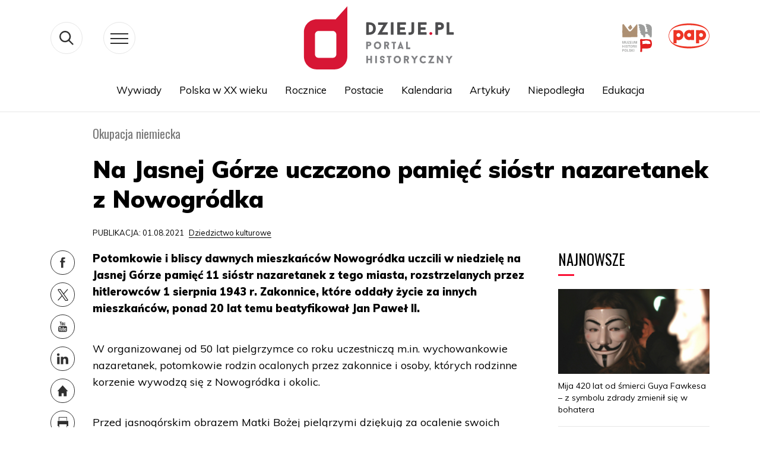

--- FILE ---
content_type: text/css
request_url: https://dzieje.pl/sites/default/files/css/css_oP0hFGEjxF3zEN40e77JJBrL5N0WhSOJOxDxSQoOyjM.css
body_size: 49504
content:
.password-strength__meter{margin-top:0.5em;background-color:#ebeae4;}.password-strength__indicator{background-color:#77b259;-webkit-transition:width 0.5s ease-out;transition:width 0.5s ease-out;}.password-strength__indicator.is-weak{background-color:#e62600;}.password-strength__indicator.is-fair{background-color:#e09600;}.password-strength__indicator.is-good{background-color:#0074bd;}.password-strength__indicator.is-strong{background-color:#77b259;}.password-confirm,.password-field,.password-strength,.password-confirm-match{width:55%;}.password-suggestions{padding:0.2em 0.5em;margin:0.7em 0;max-width:34.7em;border:1px solid #b4b4b4;}.password-suggestions ul{margin-bottom:0;}.confirm-parent,.password-parent{clear:left;margin:0;max-width:33em;overflow:hidden;}[dir="rtl"] .confirm-parent,[dir="rtl"] .password-parent{clear:right;}.password-confirm .ok{color:#325e1c;font-weight:bold;}.password-confirm .error{color:#a51b00;font-weight:bold;}.page-user-login main .region-content,.page-user-password main .region-content{max-width:400px;background:white;padding:15px 25px;margin:0 auto;border-radius:5px;}

.affix{position:fixed;width:100%;top:0;z-index:1035;left:0;}
.alert-wrapper{position:fixed;bottom:0;left:0;width:100%;max-height:75vh;z-index:9999;}.alert-wrapper .alert{overflow-y:auto;margin-bottom:0;}.toast-wrapper{position:fixed;top:0;right:0;z-index:9999;}.alert-success::before{display:inline-block;content:"";background-image:url('data:image/svg+xml,<svg class="bi bi-check-box" width="1em" height="1em" viewBox="0 0 16 16" fill="darkgreen" xmlns="http://www.w3.org/2000/svg"><path fill-rule="evenodd" d="M15.354 2.646a.5.5 0 010 .708l-7 7a.5.5 0 01-.708 0l-3-3a.5.5 0 11.708-.708L8 9.293l6.646-6.647a.5.5 0 01.708 0z" clip-rule="evenodd"/><path fill-rule="evenodd" d="M1.5 13A1.5 1.5 0 003 14.5h10a1.5 1.5 0 001.5-1.5V8a.5.5 0 00-1 0v5a.5.5 0 01-.5.5H3a.5.5 0 01-.5-.5V3a.5.5 0 01.5-.5h8a.5.5 0 000-1H3A1.5 1.5 0 001.5 3v10z" clip-rule="evenodd"/></svg>');background-repeat:no-repeat;-webkit-background-size:1.5rem 1.5rem;background-size:1.5rem 1.5rem;background-position:0 0.4rem;width:1.75rem;height:1.75rem;}.alert-warning::before{display:inline-block;content:"";background-image:url('data:image/svg+xml,<svg class="bi bi-info-circle" width="1em" height="1em" viewBox="0 0 16 16" fill="brown" xmlns="http://www.w3.org/2000/svg"><path fill-rule="evenodd" d="M8 15A7 7 0 108 1a7 7 0 000 14zm0 1A8 8 0 108 0a8 8 0 000 16z" clip-rule="evenodd"/><path d="M8.93 6.588l-2.29.287-.082.38.45.083c.294.07.352.176.288.469l-.738 3.468c-.194.897.105 1.319.808 1.319.545 0 1.178-.252 1.465-.598l.088-.416c-.2.176-.492.246-.686.246-.275 0-.375-.193-.304-.533L8.93 6.588z"/><circle cx="8" cy="4.5" r="1"/></svg>');background-repeat:no-repeat;-webkit-background-size:1.5rem 1.5rem;background-size:1.5rem 1.5rem;background-position:0 0.4rem;width:1.75rem;height:1.75rem;}.alert-danger::before{display:inline-block;content:"";background-image:url('data:image/svg+xml,<svg class="bi bi-exclamation-triangle" width="1em" height="1em" viewBox="0 0 16 16" fill="darkred" xmlns="http://www.w3.org/2000/svg"><path fill-rule="evenodd" d="M7.938 2.016a.146.146 0 00-.054.057L1.027 13.74a.176.176 0 00-.002.183c.016.03.037.05.054.06.015.01.034.017.066.017h13.713a.12.12 0 00.066-.017.163.163 0 00.055-.06.176.176 0 00-.003-.183L8.12 2.073a.146.146 0 00-.054-.057A.13.13 0 008.002 2a.13.13 0 00-.064.016zm1.044-.45a1.13 1.13 0 00-1.96 0L.165 13.233c-.457.778.091 1.767.98 1.767h13.713c.889 0 1.438-.99.98-1.767L8.982 1.566z" clip-rule="evenodd"/><path d="M7.002 12a1 1 0 112 0 1 1 0 01-2 0zM7.1 5.995a.905.905 0 111.8 0l-.35 3.507a.552.552 0 01-1.1 0L7.1 5.995z"/></svg>');background-repeat:no-repeat;-webkit-background-size:1.5rem 1.5rem;background-size:1.5rem 1.5rem;background-position:0 0.4rem;width:1.75rem;height:1.75rem;}
.book-navigation .menu{border-top:1px solid #d6d6d6;}.book-navigation .book-pager{border-bottom:1px solid #d6d6d6;border-top:1px solid #d6d6d6;margin:0;}
.main-content .comment-wrapper .comment-form__title{margin-bottom:1em;}.field-node--comment{font-size:0.934em;}.comment{margin-bottom:19px;vertical-align:top;display:table;}[dir="rtl"] .comment{direction:rtl;}.comment__meta{padding:0 30px 0 0;font-size:1.071em;}[dir="rtl"] .comment__meta{padding:0 0 0 30px;}.comment__attribution img{border:1px solid #d3d7d9;}.comment .field--name-user-picture img{margin:0;}.comment__author .username{white-space:nowrap;}.comment__author{margin:4px 0;line-height:1.2;}.comment__time,.comment__permalink{margin-bottom:4px;color:#68696b;font-size:0.733em;line-height:1.2;padding:0 0.5em 0 0;}[dir="rtl"] .comment__time,.comment__permalink{padding:0 0 0 0.5em;}.comment__permalink{font-size:0.733em;line-height:1.2;}.comment__content:before{content:'';position:absolute;right:100%;top:20px;border-top:20px solid transparent;border-right:20px solid #d3d7d9;border-bottom:20px solid transparent;}[dir="rtl"] .comment__content:before{right:auto;left:100%;border-right:none;border-left:20px solid #d3d7d9;}.comment__content:after{content:'';position:absolute;right:100%;top:20px;border-top:20px solid transparent;border-right:20px solid #fff;border-bottom:20px solid transparent;margin-right:-1px;}[dir="rtl"] .comment__content:after{right:auto;left:100%;border-right:none;border-left:20px solid #fff;margin-right:0;margin-left:-1px;}.comment__content h3{margin-top:0.94em;margin-bottom:0.45em;font-size:1.171em;}.comment__content nav{padding-top:1px;}.indented{margin-left:40px;}[dir="rtl"] .indented{margin-right:40px;margin-left:0;}.comment .links{padding:0 0 0.25em 0;}.comment .links-inline span{padding:0 0.5em 0 0;font-size:1.08em;}[dir="rtl"] .comment .links-inline span{padding:0 0 0 0.5em;}.comment--unpublished{margin-right:5px;padding:5px 2px 5px 5px;background:#fff4f4;}[dir="rtl"] .comment--unpublished{margin-left:5px;margin-right:0;padding:5px 5px 5px 2px;}.unpublished .comment-text .comment-arrow{border-left:1px solid #fff4f4;border-right:1px solid #fff4f4;}.unpublished{padding:20px 15px 0;}.comment-footer{display:table-row;}.comment--unpublished .comment__text:after,.node--unpublished .comment__text:after{border-right-color:#fff4f4;}[dir="rtl"] .comment--unpublished .comment__content:after,[dir="rtl"] .node--unpublished .comment__content:after{border-left-color:#fff4f4;}
.contextual-links a{border-bottom:none;text-shadow:0 0 0;}
.feed-icon{border-bottom:none;display:inline-block;padding:15px 0 0 0;}
.field--type-entity-reference{margin:0 0 1.2em;}.field--type-entity-reference .field__label{font-weight:normal;margin:0;padding-right:5px;}[dir="rtl"] .field--type-entity-reference .field__label{padding-left:5px;padding-right:0;}.field--type-entity-reference ul.links{padding:0;margin:0;list-style:none;}.field--type-entity-reference ul.links li{float:left;padding:0 1em 0 0;white-space:nowrap;}[dir="rtl"] .field--type-entity-reference ul.links li{padding:0 0 0 1em;float:right;}@media all and (min-width:560px){.node .field--type-image{float:left;margin:0 1em 0 0;}[dir="rtl"] .node .field--type-image{float:right;margin:0 0 0 1em;}.node .field--type-image + .field--type-image{clear:both;}}.field--type-image img,.field--name-field-user-picture img{margin:0 0 1em;}.field--type-image a{border-bottom:none;}.field--name-field-tags{margin:0 0 1.2em;}.field--name-field-tags .field__label{font-weight:normal;margin:0;padding-right:5px;}[dir="rtl"] .field--name-field-tags .field__label{padding-left:5px;padding-right:0;}.field--name-field-tags .field__label,.field--name-field-tags ul.links{font-size:0.8em;}.node--view-mode-teaser .field--name-field-tags .field__label,.node--view-mode-teaser .field--name-field-tags ul.links{font-size:0.821em;}.field--name-field-tags ul.links{padding:0;margin:0;}.field--name-field-tags ul.links li{float:left;padding:0 1em 0 0;white-space:nowrap;}[dir="rtl"] .field--name-field-tags ul.links li{padding:0 0 0 1em;float:right;}.field--label-inline .field__label,.field--label-inline .field__item{display:inline-block;}
.navbar-dark .nav-link:hover,.navbar-dark .nav-link:focus{color:rgba(255,255,255,0.75);}.navbar-dark .nav-link{color:rgba(255,255,255,0.5);}.navbar-light .nav-link:hover,.navbar-light .nav-link:focus{color:rgba(0,0,0,0.7);}.navbar-light .nav-link{color:rgba(0,0,0,0.5);}.navbar-brand .site-logo{margin-right:1rem;}@media (max-width:33.9em){.navbar-toggleable-xs .navbar-nav .nav-item+.nav-item,.navbar-toggleable-xs.collapse.in .navbar-nav .nav-item{margin-left:0;float:none;}}@media (max-width:47.9em){.navbar-toggleable-sm .navbar-nav .nav-item+.nav-item,.navbar-toggleable-xs.collapse.in .navbar-nav .nav-item{margin-left:0;float:none;}}
.block-help{border:1px solid #d3d7d9;padding:0 1.5em;margin-bottom:30px;}
.icon-help{background:url(/themes/contrib/bootstrap_barrio/images/help.png) 0 50% no-repeat;padding:1px 0 1px 20px;}[dir="rtl"] .icon-help{background-position:100% 50%;padding:1px 20px 1px 0;}.feed-icon{background:url(/themes/contrib/bootstrap_barrio/images/feed.svg) no-repeat;overflow:hidden;text-indent:-9999px;display:block;width:16px;direction:ltr;height:16px;}.navbar-toggler-icon{background-image:url("data:image/svg+xml,%3csvg xmlns='http://www.w3.org/2000/svg' width='30' height='30' viewBox='0 0 30 30'%3e%3cpath stroke='rgba%280, 0, 0, 0.5%29' stroke-linecap='round' stroke-miterlimit='10' stroke-width='2' d='M4 7h22M4 15h22M4 23h22'/%3e%3c/svg%3e");}
.image-button.is-disabled:hover,.image-button.is-disabled:active,.image-button.is-disabled:focus,.image-button.is-disabled{background:transparent;opacity:0.5;cursor:default;}
.item-list ul{list-style:none;margin:0 0 0.25em 0;padding:0;}[dir="rtl"] .item-list ul{padding:0;}.item-list ul li{margin:0;padding:0.2em 0.5em 0 0;}[dir="rtl"] .item-list ul li{margin:0;padding:0.2em 0 0 0.5em;}.item-list .item-list__comma-list,.item-list .item-list__comma-list li,[dir="rtl"] .item-list .item-list__comma-list,[dir="rtl"] .item-list .item-list__comma-list li{padding:0;}
.list-group__link{border-top:1px solid #ccc;padding:7px 0 0;}.list-group__description{margin:0 0 10px;}
.node-preview-container{background:#d1e8f5;background-image:-webkit-linear-gradient(top,#d1e8f5,#d3e8f4);background-image:linear-gradient(to bottom,#d1e8f5,#d3e8f4);font-family:Arial,sans-serif;box-shadow:0 1px 3px 1px rgba(0,0,0,0.3333);position:fixed;z-index:499;width:100%;padding:10px;}.node-preview-backlink{background-color:#419ff1;background:url(/core/misc/icons/000000/chevron-left.svg) left no-repeat,-webkit-linear-gradient(top,#419ff1,#1076d5);background:url(/core/misc/icons/000000/chevron-left.svg) left no-repeat,linear-gradient(to bottom,#419ff1,#1076d5);border:1px solid #0048c8;border-radius:.4em;box-shadow:inset 0 1px 0 rgba(255,255,255,.4);color:#fff;font-size:0.9em;line-height:normal;margin:0;padding:4px 1em 4px 0.6em;text-shadow:1px 1px 0 rgba(0,0,0,0.5);}[dir="rtl"] .node-preview-backlink{background:url(/core/misc/icons/000000/chevron-right.svg) right no-repeat,-webkit-linear-gradient(top,#419ff1,#1076d5);background:url(/core/misc/icons/000000/chevron-right.svg) right no-repeat,linear-gradient(to bottom,#419ff1,#1076d5);padding:4px 0.6em 4px 1em;float:right;}.node-preview-backlink:focus,.node-preview-backlink:hover{background-color:#419cf1;background:url(/core/misc/icons/000000/chevron-left.svg) left no-repeat,-webkit-linear-gradient(top,#59abf3,#2a90ef);background:url(/core/misc/icons/000000/chevron-left.svg) left no-repeat,linear-gradient(to bottom,#59abf3,#2a90ef);border:1px solid #0048c8;text-decoration:none;color:#fff;}[dir="rtl"] .node-preview-backlink:focus,[dir="rtl"] .node-preview-backlink:hover{background:url(/core/misc/icons/000000/chevron-right.svg) right no-repeat,-webkit-linear-gradient(top,#59abf3,#2a90ef);background:url(/core/misc/icons/000000/chevron-right.svg) right no-repeat,linear-gradient(to bottom,#59abf3,#2a90ef);}.node-preview-backlink:active{background-color:#0e69be;background:url(/core/misc/icons/000000/chevron-left.svg) left no-repeat,-webkit-linear-gradient(top,#0e69be,#2a93ef);background:url(/core/misc/icons/000000/chevron-left.svg) left no-repeat,linear-gradient(to bottom,#0e69be,#2a93ef);border:1px solid #0048c8;box-shadow:inset 0 1px 2px rgba(0,0,0,.25);}[dir="rtl"] .node-preview-backlink:active{background:url(/core/misc/icons/000000/chevron-right.svg) right no-repeat,-webkit-linear-gradient(top,#0e69be,#2a93ef);background:url(/core/misc/icons/000000/chevron-right.svg) right no-repeat,linear-gradient(to bottom,#0e69be,#2a93ef);}.node-preview-backlink::before{content:'';width:10px;display:inline-block;}

input[type="search"]{box-sizing:border-box;}header #search-block-form{padding:5px 15px;flex-flow:row wrap;}#search-block-form{display:flex;}
.shortcut-wrapper{margin:2.2em 0 1.1em 0;}.shortcut-wrapper .page-title{float:left;margin:0;}[dir="rtl"] .shortcut-wrapper .page-title{float:right;}.shortcut-action{border-bottom:none;margin-left:0.5em;padding-top:0.35em;}[dir="rtl"] .shortcut-action{margin-left:0;margin-right:0.5em;}.shortcut-action:hover,.shortcut-action:active,.shortcut-action:focus{border-bottom:none;}
.sidebar .block{border-style:solid;border-width:1px;padding:15px 15px;margin:0 0 20px;}.sidebar h2{margin:0 0 0.5em;border-bottom:1px solid #d6d6d6;padding-bottom:5px;text-shadow:0 1px 0 #fff;font-size:1.071em;line-height:1.2;}.sidebar .block .content{font-size:0.914em;line-height:1.4;}.sidebar tbody{border:none;}.sidebar .even,.sidebar .odd{background:none;border-bottom:1px solid #d6d6d6;}.sidebar nav .nav{margin:0 -1rem;}
.site-footer{font-family:"Helvetica Neue",Helvetica,Arial,sans-serif;padding:35px 0 30px;}.site-footer .layout-container{padding:0 15px;}@media all and (min-width:560px){.site-footer__top .region{float:left;position:relative;width:50%;}[dir="rtl"] .site-footer__top .region{float:right;}}@media all and (min-width:560px) and (max-width:850px){.site-footer .region{box-sizing:border-box;}.site-footer__top .region:nth-child(2n+1){padding-right:10px;}[dir="rtl"] .site-footer__top .region:nth-child(2n+1){padding-left:10px;padding-right:0;}.site-footer__top .region:nth-child(2n){padding-left:10px;}[dir="rtl"] .site-footer__top .region:nth-child(2n){padding-left:0;padding-right:10px;}.region-footer-third{clear:both;}}@media all and (min-width:851px){.site-footer__top .region{width:24%;padding:0 0.65%;}.site-footer__top .region:first-child{padding-left:0;}[dir="rtl"] .site-footer__top .region:first-child{padding-left:10px;padding-right:0;}.site-footer__top .region:last-child{padding-right:0;}[dir="rtl"] .site-footer__top .region:last-child{padding-left:0;padding-right:10px;}}.site-footer h2{color:#c0c0c0;color:rgba(255,255,255,0.65);}.site-footer blockquote{color:#555;}.site-footer .content{color:#c0c0c0;color:rgba(255,255,255,0.65);font-size:0.857em;}.site-footer .menu-item{padding:0;}.site-footer .content ol:not(.menu),.site-footer .content ul:not(.menu){padding-left:1.4em;}[dir="rtl"] .site-footer .content ol:not(.menu),[dir="rtl"] .site-footer .content ul:not(.menu){padding-right:1.4em;padding-left:0;}.site-footer .content a,.site-footer .content a.is-active{color:#fcfcfc;color:rgba(255,255,255,0.8);}.site-footer .content a:hover,.site-footer .content a:focus{color:#fefefe;color:rgba(255,255,255,0.95);}.site-footer .block{margin:20px 0;border:1px solid #444;border-color:rgba(255,255,255,0.1);padding:10px;}.site-footer table{font-size:1em;}.site-footer tr td,.site-footer tr th{border-color:#555;border-color:rgba(255,255,255,0.18);}.site-footer tr.odd{background-color:transparent;}.site-footer tr.even{background-color:#2c2c2c;background-color:rgba(0,0,0,0.15);}.site-footer__top h2{border-bottom:1px solid #555;border-color:rgba(255,255,255,0.15);font-size:1em;margin-bottom:0;padding-bottom:3px;text-transform:uppercase;}.site-footer__top .content{margin-top:0;}.site-footer__top p{margin-top:1em;}.site-footer__top .content .menu{padding-left:0;}[dir="rtl"] .site-footer__top .content .menu{padding-right:0;}.site-footer__top .content li a{display:block;border-bottom:1px solid #555;border-color:rgba(255,255,255,0.15);line-height:1.2;padding:0.8em 2px 0.8em 20px;text-indent:-15px;}[dir="rtl"] .site-footer__top .content li a{padding:0.8em 20px 0.8em 2px;}.site-footer__top .content li a:hover,.site-footer__top .content li a:focus{background-color:#1f1f21;background-color:rgba(255,255,255,0.05);text-decoration:none;}.site-footer__top .block-menu,.site-footer__bottom .block{margin:0;padding:0;border:none;}.site-footer__bottom .block{margin:0.5em 0;}.site-footer__bottom .content{padding:0.5em 0;margin-top:0;}.site-footer__bottom .block h2{margin:0;}.site-footer__bottom{letter-spacing:0.2px;margin-top:30px;border-top:1px solid #555;border-color:rgba(255,255,255,0.15);}.site-footer__bottom .region{margin-top:20px;}.site-footer__bottom .block{clear:both;}.site-footer__bottom .block .menu{padding:0;}.site-footer__bottom .menu-item a{float:left;padding:0 12px;display:block;border-right:1px solid #555;border-color:rgba(255,255,255,0.15);}[dir="rtl"] .site-footer__bottom .menu-item a{float:right;border-left:1px solid #555;border-right:none;}.site-footer__bottom .menu-item:first-child a{padding-left:0;}[dir="rtl"] .site-footer__bottom .menu-item:first-child a{padding-right:0;padding-left:12px;}.site-footer__bottom .menu-item:last-child a{padding-right:0;border-right:none;}[dir="rtl"] .site-footer__bottom .menu-item:last-child a{padding-left:0;padding-right:12px;border-left:none;}[dir="rtl"] .site-footer__bottom .menu-item:first-child:last-child a{padding-right:0;}
.skip-link{left:50%;-webkit-transform:translateX(-50%);-ms-transform:translateX(-50%);transform:translateX(-50%);z-index:50;background:#444;background:rgba(0,0,0,0.6);font-size:0.94em;line-height:1.7em;padding:1px 10px 2px;border-radius:0 0 10px 10px;border-bottom-width:0;outline:0;}.skip-link.visually-hidden.focusable:focus{position:absolute !important;color:#fff;}
table{border:0;border-spacing:0;font-size:0.857em;margin:10px 0;width:100%;}table table{font-size:1em;}tr{border-bottom:1px solid #ccc;padding:0.1em 0.6em;background:#efefef;background:rgba(0,0,0,0.063);}thead > tr{border-bottom:1px solid #000;}tr.odd{background:#e4e4e4;background:rgba(0,0,0,0.105);}table tr th{background:#757575;background:rgba(0,0,0,0.51);border-bottom-style:none;}table tr th,table tr th a,table tr th a:hover,table tr th a:focus{color:#fff;font-weight:bold;}table tbody tr th{vertical-align:top;}tr td,tr th{padding:4px 9px;border:1px solid #fff;text-align:left;}[dir="rtl"] tr td,[dir="rtl"] tr th{text-align:right;}@media screen and (max-width:37.5em){th.priority-low,td.priority-low,th.priority-medium,td.priority-medium{display:none;}}@media screen and (max-width:60em){th.priority-low,td.priority-low{display:none;}}
tr.drag{background-color:#fffff0;}tr.drag-previous{background-color:#ffd;}body div.tabledrag-changed-warning{margin-bottom:0.5em;}
tr.selected td{background:#ffc;}td.checkbox,th.checkbox{text-align:center;}[dir="rtl"] td.checkbox,[dir="rtl"] th.checkbox{text-align:center;}
.tablesort{width:14px;height:14px;vertical-align:top;margin:1px 0 0 5px;}.tablesort--asc{background-image:url(/core/misc/icons/ffffff/twistie-down.svg);}.tablesort--desc{background-image:url(/core/misc/icons/ffffff/twistie-up.svg);}
#page .ui-widget{font-family:"Helvetica Neue",Helvetica,Arial,sans-serif;}
nav.tabs{margin-bottom:20px;}
.vertical-tabs{margin:0;border:1px solid #ccc;display:flex;flex-direction:row;font-size:0.875rem;}[dir="rtl"] .vertical-tabs{flex-direction:row-reverse;margin-left:0;margin-right:0;}.vertical-tabs__menu{display:flex;flex-direction:column;flex-wrap:nowrap;width:15em;margin:0;padding:0;border-top:1px solid #ccc;list-style:none;}[dir="rtl"] .vertical-tabs__menu{margin-left:0;margin-right:-15em;}.vertical-tabs__pane{margin:0;border:0;}.vertical-tabs__pane>summary{display:none;}.vertical-tabs__menu-item{border:1px solid #ccc;border-top:0;background:#eee;}.vertical-tabs__menu-item a{display:block;padding:0.5em 0.6em;text-decoration:none;}.vertical-tabs__menu-item a:focus .vertical-tabs__menu-item-title,.vertical-tabs__menu-item a:active .vertical-tabs__menu-item-title,.vertical-tabs__menu-item a:hover .vertical-tabs__menu-item-title{text-decoration:underline;}.vertical-tabs__menu-item a:hover{outline:1px dotted;}.vertical-tabs__menu-item.is-selected{border-right-width:0;background-color:#fff;}[dir="rtl"] .vertical-tabs__menu-item.is-selected{border-left-width:0;border-right-width:1px;}.vertical-tabs__menu-item.is-selected .vertical-tabs__menu-item-title{color:#000;}.vertical-tabs__menu-item-summary{display:block;margin-bottom:0;line-height:normal;}
.views-displays .tabs .open > a{border-radius:7px 7px 0 0;}.views-displays .tabs .open > a:hover,.views-displays .tabs .open > a:focus{color:#0071b3;}.views-displays .secondary .form-submit{font-size:0.846em;}.views-displays .tabs .action-list{padding:0;}.views-filterable-options .filterable-option:nth-of-type(even) .form-type-checkbox{background-color:#f9f9f9;}.views-ui-display-tab-actions .dropbutton .form-submit{color:#0071b3;}.views-ui-display-tab-actions .dropbutton .form-submit:hover,.views-ui-display-tab-actions .dropbutton .form-submit:focus{color:#018fe2;}
.ui-widget-overlay{background:#000;opacity:0.7;}.ui-dialog{font-family:"Helvetica Neue",Helvetica,Arial,sans-serif;border-radius:0;}.ui-dialog input,.ui-dialog select,.ui-dialog textarea{font-size:0.9em;}.ui-dialog .button{background-color:#fff;background-image:-webkit-linear-gradient(top,#f3f3f3,#e8e8e8);background-image:linear-gradient(to bottom,#f3f3f3,#e8e8e8);border:1px solid #e4e4e4;border-bottom-color:#b4b4b4;border-left-color:#d2d2d2;border-right-color:#d2d2d2;color:#3a3a3a;cursor:pointer;font-size:0.929em;font-weight:normal;text-align:center;padding:0.250em 1.063em;border-radius:1em;}
:root{--blue:#007bff;--indigo:#6610f2;--purple:#6f42c1;--pink:#e83e8c;--red:#dc3545;--orange:#fd7e14;--yellow:#ffc107;--green:#28a745;--teal:#20c997;--cyan:#17a2b8;--white:#fff;--gray:#6c757d;--gray-dark:#343a40;--primary:#007bff;--secondary:#6c757d;--success:#28a745;--info:#17a2b8;--warning:#ffc107;--danger:#dc3545;--light:#f8f9fa;--dark:#343a40;--breakpoint-xs:0;--breakpoint-sm:576px;--breakpoint-md:768px;--breakpoint-lg:992px;--breakpoint-xl:1200px;--font-family-sans-serif:-apple-system,BlinkMacSystemFont,"Segoe UI",Roboto,"Helvetica Neue",Arial,"Noto Sans",sans-serif,"Apple Color Emoji","Segoe UI Emoji","Segoe UI Symbol","Noto Color Emoji";--font-family-monospace:SFMono-Regular,Menlo,Monaco,Consolas,"Liberation Mono","Courier New",monospace}*,::after,::before{box-sizing:border-box}html{font-family:sans-serif;line-height:1.15;-webkit-text-size-adjust:100%;-webkit-tap-highlight-color:transparent}article,aside,figcaption,figure,footer,header,hgroup,main,nav,section{display:block}body{margin:0;font-family:-apple-system,BlinkMacSystemFont,"Segoe UI",Roboto,"Helvetica Neue",Arial,"Noto Sans",sans-serif,"Apple Color Emoji","Segoe UI Emoji","Segoe UI Symbol","Noto Color Emoji";font-size:1rem;font-weight:400;line-height:1.5;color:#212529;text-align:left;background-color:#fff}[tabindex="-1"]:focus:not(:focus-visible){outline:0!important}hr{box-sizing:content-box;height:0;overflow:visible}h1,h2,h3,h4,h5,h6{margin-top:0;margin-bottom:.5rem}p{margin-top:0;margin-bottom:1rem}abbr[data-original-title],abbr[title]{text-decoration:underline;-webkit-text-decoration:underline dotted;text-decoration:underline dotted;cursor:help;border-bottom:0;-webkit-text-decoration-skip-ink:none;text-decoration-skip-ink:none}address{margin-bottom:1rem;font-style:normal;line-height:inherit}dl,ol,ul{margin-top:0;margin-bottom:1rem}ol ol,ol ul,ul ol,ul ul{margin-bottom:0}dt{font-weight:700}dd{margin-bottom:.5rem;margin-left:0}blockquote{margin:0 0 1rem}b,strong{font-weight:bolder}small{font-size:80%}sub,sup{position:relative;font-size:75%;line-height:0;vertical-align:baseline}sub{bottom:-.25em}sup{top:-.5em}a{color:#007bff;text-decoration:none;background-color:transparent}a:hover{color:#0056b3;text-decoration:underline}a:not([href]){color:inherit;text-decoration:none}a:not([href]):hover{color:inherit;text-decoration:none}code,kbd,pre,samp{font-family:SFMono-Regular,Menlo,Monaco,Consolas,"Liberation Mono","Courier New",monospace;font-size:1em}pre{margin-top:0;margin-bottom:1rem;overflow:auto}figure{margin:0 0 1rem}img{vertical-align:middle;border-style:none}svg{overflow:hidden;vertical-align:middle}table{border-collapse:collapse}caption{padding-top:.75rem;padding-bottom:.75rem;color:#6c757d;text-align:left;caption-side:bottom}th{text-align:inherit}label{display:inline-block;margin-bottom:.5rem}button{border-radius:0}button:focus{outline:1px dotted;outline:5px auto -webkit-focus-ring-color}button,input,optgroup,select,textarea{margin:0;font-family:inherit;font-size:inherit;line-height:inherit}button,input{overflow:visible}button,select{text-transform:none}select{word-wrap:normal}[type=button],[type=reset],[type=submit],button{-webkit-appearance:button}[type=button]:not(:disabled),[type=reset]:not(:disabled),[type=submit]:not(:disabled),button:not(:disabled){cursor:pointer}[type=button]::-moz-focus-inner,[type=reset]::-moz-focus-inner,[type=submit]::-moz-focus-inner,button::-moz-focus-inner{padding:0;border-style:none}input[type=checkbox],input[type=radio]{box-sizing:border-box;padding:0}input[type=date],input[type=datetime-local],input[type=month],input[type=time]{-webkit-appearance:listbox}textarea{overflow:auto;resize:vertical}fieldset{min-width:0;padding:0;margin:0;border:0}legend{display:block;width:100%;max-width:100%;padding:0;margin-bottom:.5rem;font-size:1.5rem;line-height:inherit;color:inherit;white-space:normal}progress{vertical-align:baseline}[type=number]::-webkit-inner-spin-button,[type=number]::-webkit-outer-spin-button{height:auto}[type=search]{outline-offset:-2px;-webkit-appearance:none}[type=search]::-webkit-search-decoration{-webkit-appearance:none}::-webkit-file-upload-button{font:inherit;-webkit-appearance:button}output{display:inline-block}summary{display:list-item;cursor:pointer}template{display:none}[hidden]{display:none!important}.h1,.h2,.h3,.h4,.h5,.h6,h1,h2,h3,h4,h5,h6{margin-bottom:.5rem;font-weight:500;line-height:1.2}.h1,h1{font-size:2.5rem}.h2,h2{font-size:2rem}.h3,h3{font-size:1.75rem}.h4,h4{font-size:1.5rem}.h5,h5{font-size:1.25rem}.h6,h6{font-size:1rem}.lead{font-size:1.25rem;font-weight:300}.display-1{font-size:6rem;font-weight:300;line-height:1.2}.display-2{font-size:5.5rem;font-weight:300;line-height:1.2}.display-3{font-size:4.5rem;font-weight:300;line-height:1.2}.display-4{font-size:3.5rem;font-weight:300;line-height:1.2}hr{margin-top:1rem;margin-bottom:1rem;border:0;border-top:1px solid rgba(0,0,0,.1)}.small,small{font-size:80%;font-weight:400}.mark,mark{padding:.2em;background-color:#fcf8e3}.list-unstyled{padding-left:0;list-style:none}.list-inline{padding-left:0;list-style:none}.list-inline-item{display:inline-block}.list-inline-item:not(:last-child){margin-right:.5rem}.initialism{font-size:90%;text-transform:uppercase}.blockquote{margin-bottom:1rem;font-size:1.25rem}.blockquote-footer{display:block;font-size:80%;color:#6c757d}.blockquote-footer::before{content:"\2014\00A0"}.img-fluid{max-width:100%;height:auto}.img-thumbnail{padding:.25rem;background-color:#fff;border:1px solid #dee2e6;border-radius:.25rem;max-width:100%;height:auto}.figure{display:inline-block}.figure-img{margin-bottom:.5rem;line-height:1}.figure-caption{font-size:90%;color:#6c757d}code{font-size:87.5%;color:#e83e8c;word-wrap:break-word}a>code{color:inherit}kbd{padding:.2rem .4rem;font-size:87.5%;color:#fff;background-color:#212529;border-radius:.2rem}kbd kbd{padding:0;font-size:100%;font-weight:700}pre{display:block;font-size:87.5%;color:#212529}pre code{font-size:inherit;color:inherit;word-break:normal}.pre-scrollable{max-height:340px;overflow-y:scroll}.container{width:100%;padding-right:15px;padding-left:15px;margin-right:auto;margin-left:auto}@media (min-width:576px){.container{max-width:540px}}@media (min-width:768px){.container{max-width:720px}}@media (min-width:992px){.container{max-width:960px}}@media (min-width:1200px){.container{max-width:1140px}}.container-fluid,.container-lg,.container-md,.container-sm,.container-xl{width:100%;padding-right:15px;padding-left:15px;margin-right:auto;margin-left:auto}@media (min-width:576px){.container,.container-sm{max-width:540px}}@media (min-width:768px){.container,.container-md,.container-sm{max-width:720px}}@media (min-width:992px){.container,.container-lg,.container-md,.container-sm{max-width:960px}}@media (min-width:1200px){.container,.container-lg,.container-md,.container-sm,.container-xl{max-width:1140px}}.row{display:-ms-flexbox;display:flex;-ms-flex-wrap:wrap;flex-wrap:wrap;margin-right:-15px;margin-left:-15px}.no-gutters{margin-right:0;margin-left:0}.no-gutters>.col,.no-gutters>[class*=col-]{padding-right:0;padding-left:0}.col,.col-1,.col-10,.col-11,.col-12,.col-2,.col-3,.col-4,.col-5,.col-6,.col-7,.col-8,.col-9,.col-auto,.col-lg,.col-lg-1,.col-lg-10,.col-lg-11,.col-lg-12,.col-lg-2,.col-lg-3,.col-lg-4,.col-lg-5,.col-lg-6,.col-lg-7,.col-lg-8,.col-lg-9,.col-lg-auto,.col-md,.col-md-1,.col-md-10,.col-md-11,.col-md-12,.col-md-2,.col-md-3,.col-md-4,.col-md-5,.col-md-6,.col-md-7,.col-md-8,.col-md-9,.col-md-auto,.col-sm,.col-sm-1,.col-sm-10,.col-sm-11,.col-sm-12,.col-sm-2,.col-sm-3,.col-sm-4,.col-sm-5,.col-sm-6,.col-sm-7,.col-sm-8,.col-sm-9,.col-sm-auto,.col-xl,.col-xl-1,.col-xl-10,.col-xl-11,.col-xl-12,.col-xl-2,.col-xl-3,.col-xl-4,.col-xl-5,.col-xl-6,.col-xl-7,.col-xl-8,.col-xl-9,.col-xl-auto{position:relative;width:100%;padding-right:15px;padding-left:15px}.col{-ms-flex-preferred-size:0;flex-basis:0;-ms-flex-positive:1;flex-grow:1;max-width:100%}.row-cols-1>*{-ms-flex:0 0 100%;flex:0 0 100%;max-width:100%}.row-cols-2>*{-ms-flex:0 0 50%;flex:0 0 50%;max-width:50%}.row-cols-3>*{-ms-flex:0 0 33.333333%;flex:0 0 33.333333%;max-width:33.333333%}.row-cols-4>*{-ms-flex:0 0 25%;flex:0 0 25%;max-width:25%}.row-cols-5>*{-ms-flex:0 0 20%;flex:0 0 20%;max-width:20%}.row-cols-6>*{-ms-flex:0 0 16.666667%;flex:0 0 16.666667%;max-width:16.666667%}.col-auto{-ms-flex:0 0 auto;flex:0 0 auto;width:auto;max-width:100%}.col-1{-ms-flex:0 0 8.333333%;flex:0 0 8.333333%;max-width:8.333333%}.col-2{-ms-flex:0 0 16.666667%;flex:0 0 16.666667%;max-width:16.666667%}.col-3{-ms-flex:0 0 25%;flex:0 0 25%;max-width:25%}.col-4{-ms-flex:0 0 33.333333%;flex:0 0 33.333333%;max-width:33.333333%}.col-5{-ms-flex:0 0 41.666667%;flex:0 0 41.666667%;max-width:41.666667%}.col-6{-ms-flex:0 0 50%;flex:0 0 50%;max-width:50%}.col-7{-ms-flex:0 0 58.333333%;flex:0 0 58.333333%;max-width:58.333333%}.col-8{-ms-flex:0 0 66.666667%;flex:0 0 66.666667%;max-width:66.666667%}.col-9{-ms-flex:0 0 75%;flex:0 0 75%;max-width:75%}.col-10{-ms-flex:0 0 83.333333%;flex:0 0 83.333333%;max-width:83.333333%}.col-11{-ms-flex:0 0 91.666667%;flex:0 0 91.666667%;max-width:91.666667%}.col-12{-ms-flex:0 0 100%;flex:0 0 100%;max-width:100%}.order-first{-ms-flex-order:-1;order:-1}.order-last{-ms-flex-order:13;order:13}.order-0{-ms-flex-order:0;order:0}.order-1{-ms-flex-order:1;order:1}.order-2{-ms-flex-order:2;order:2}.order-3{-ms-flex-order:3;order:3}.order-4{-ms-flex-order:4;order:4}.order-5{-ms-flex-order:5;order:5}.order-6{-ms-flex-order:6;order:6}.order-7{-ms-flex-order:7;order:7}.order-8{-ms-flex-order:8;order:8}.order-9{-ms-flex-order:9;order:9}.order-10{-ms-flex-order:10;order:10}.order-11{-ms-flex-order:11;order:11}.order-12{-ms-flex-order:12;order:12}.offset-1{margin-left:8.333333%}.offset-2{margin-left:16.666667%}.offset-3{margin-left:25%}.offset-4{margin-left:33.333333%}.offset-5{margin-left:41.666667%}.offset-6{margin-left:50%}.offset-7{margin-left:58.333333%}.offset-8{margin-left:66.666667%}.offset-9{margin-left:75%}.offset-10{margin-left:83.333333%}.offset-11{margin-left:91.666667%}@media (min-width:576px){.col-sm{-ms-flex-preferred-size:0;flex-basis:0;-ms-flex-positive:1;flex-grow:1;max-width:100%}.row-cols-sm-1>*{-ms-flex:0 0 100%;flex:0 0 100%;max-width:100%}.row-cols-sm-2>*{-ms-flex:0 0 50%;flex:0 0 50%;max-width:50%}.row-cols-sm-3>*{-ms-flex:0 0 33.333333%;flex:0 0 33.333333%;max-width:33.333333%}.row-cols-sm-4>*{-ms-flex:0 0 25%;flex:0 0 25%;max-width:25%}.row-cols-sm-5>*{-ms-flex:0 0 20%;flex:0 0 20%;max-width:20%}.row-cols-sm-6>*{-ms-flex:0 0 16.666667%;flex:0 0 16.666667%;max-width:16.666667%}.col-sm-auto{-ms-flex:0 0 auto;flex:0 0 auto;width:auto;max-width:100%}.col-sm-1{-ms-flex:0 0 8.333333%;flex:0 0 8.333333%;max-width:8.333333%}.col-sm-2{-ms-flex:0 0 16.666667%;flex:0 0 16.666667%;max-width:16.666667%}.col-sm-3{-ms-flex:0 0 25%;flex:0 0 25%;max-width:25%}.col-sm-4{-ms-flex:0 0 33.333333%;flex:0 0 33.333333%;max-width:33.333333%}.col-sm-5{-ms-flex:0 0 41.666667%;flex:0 0 41.666667%;max-width:41.666667%}.col-sm-6{-ms-flex:0 0 50%;flex:0 0 50%;max-width:50%}.col-sm-7{-ms-flex:0 0 58.333333%;flex:0 0 58.333333%;max-width:58.333333%}.col-sm-8{-ms-flex:0 0 66.666667%;flex:0 0 66.666667%;max-width:66.666667%}.col-sm-9{-ms-flex:0 0 75%;flex:0 0 75%;max-width:75%}.col-sm-10{-ms-flex:0 0 83.333333%;flex:0 0 83.333333%;max-width:83.333333%}.col-sm-11{-ms-flex:0 0 91.666667%;flex:0 0 91.666667%;max-width:91.666667%}.col-sm-12{-ms-flex:0 0 100%;flex:0 0 100%;max-width:100%}.order-sm-first{-ms-flex-order:-1;order:-1}.order-sm-last{-ms-flex-order:13;order:13}.order-sm-0{-ms-flex-order:0;order:0}.order-sm-1{-ms-flex-order:1;order:1}.order-sm-2{-ms-flex-order:2;order:2}.order-sm-3{-ms-flex-order:3;order:3}.order-sm-4{-ms-flex-order:4;order:4}.order-sm-5{-ms-flex-order:5;order:5}.order-sm-6{-ms-flex-order:6;order:6}.order-sm-7{-ms-flex-order:7;order:7}.order-sm-8{-ms-flex-order:8;order:8}.order-sm-9{-ms-flex-order:9;order:9}.order-sm-10{-ms-flex-order:10;order:10}.order-sm-11{-ms-flex-order:11;order:11}.order-sm-12{-ms-flex-order:12;order:12}.offset-sm-0{margin-left:0}.offset-sm-1{margin-left:8.333333%}.offset-sm-2{margin-left:16.666667%}.offset-sm-3{margin-left:25%}.offset-sm-4{margin-left:33.333333%}.offset-sm-5{margin-left:41.666667%}.offset-sm-6{margin-left:50%}.offset-sm-7{margin-left:58.333333%}.offset-sm-8{margin-left:66.666667%}.offset-sm-9{margin-left:75%}.offset-sm-10{margin-left:83.333333%}.offset-sm-11{margin-left:91.666667%}}@media (min-width:768px){.col-md{-ms-flex-preferred-size:0;flex-basis:0;-ms-flex-positive:1;flex-grow:1;max-width:100%}.row-cols-md-1>*{-ms-flex:0 0 100%;flex:0 0 100%;max-width:100%}.row-cols-md-2>*{-ms-flex:0 0 50%;flex:0 0 50%;max-width:50%}.row-cols-md-3>*{-ms-flex:0 0 33.333333%;flex:0 0 33.333333%;max-width:33.333333%}.row-cols-md-4>*{-ms-flex:0 0 25%;flex:0 0 25%;max-width:25%}.row-cols-md-5>*{-ms-flex:0 0 20%;flex:0 0 20%;max-width:20%}.row-cols-md-6>*{-ms-flex:0 0 16.666667%;flex:0 0 16.666667%;max-width:16.666667%}.col-md-auto{-ms-flex:0 0 auto;flex:0 0 auto;width:auto;max-width:100%}.col-md-1{-ms-flex:0 0 8.333333%;flex:0 0 8.333333%;max-width:8.333333%}.col-md-2{-ms-flex:0 0 16.666667%;flex:0 0 16.666667%;max-width:16.666667%}.col-md-3{-ms-flex:0 0 25%;flex:0 0 25%;max-width:25%}.col-md-4{-ms-flex:0 0 33.333333%;flex:0 0 33.333333%;max-width:33.333333%}.col-md-5{-ms-flex:0 0 41.666667%;flex:0 0 41.666667%;max-width:41.666667%}.col-md-6{-ms-flex:0 0 50%;flex:0 0 50%;max-width:50%}.col-md-7{-ms-flex:0 0 58.333333%;flex:0 0 58.333333%;max-width:58.333333%}.col-md-8{-ms-flex:0 0 66.666667%;flex:0 0 66.666667%;max-width:66.666667%}.col-md-9{-ms-flex:0 0 75%;flex:0 0 75%;max-width:75%}.col-md-10{-ms-flex:0 0 83.333333%;flex:0 0 83.333333%;max-width:83.333333%}.col-md-11{-ms-flex:0 0 91.666667%;flex:0 0 91.666667%;max-width:91.666667%}.col-md-12{-ms-flex:0 0 100%;flex:0 0 100%;max-width:100%}.order-md-first{-ms-flex-order:-1;order:-1}.order-md-last{-ms-flex-order:13;order:13}.order-md-0{-ms-flex-order:0;order:0}.order-md-1{-ms-flex-order:1;order:1}.order-md-2{-ms-flex-order:2;order:2}.order-md-3{-ms-flex-order:3;order:3}.order-md-4{-ms-flex-order:4;order:4}.order-md-5{-ms-flex-order:5;order:5}.order-md-6{-ms-flex-order:6;order:6}.order-md-7{-ms-flex-order:7;order:7}.order-md-8{-ms-flex-order:8;order:8}.order-md-9{-ms-flex-order:9;order:9}.order-md-10{-ms-flex-order:10;order:10}.order-md-11{-ms-flex-order:11;order:11}.order-md-12{-ms-flex-order:12;order:12}.offset-md-0{margin-left:0}.offset-md-1{margin-left:8.333333%}.offset-md-2{margin-left:16.666667%}.offset-md-3{margin-left:25%}.offset-md-4{margin-left:33.333333%}.offset-md-5{margin-left:41.666667%}.offset-md-6{margin-left:50%}.offset-md-7{margin-left:58.333333%}.offset-md-8{margin-left:66.666667%}.offset-md-9{margin-left:75%}.offset-md-10{margin-left:83.333333%}.offset-md-11{margin-left:91.666667%}}@media (min-width:992px){.col-lg{-ms-flex-preferred-size:0;flex-basis:0;-ms-flex-positive:1;flex-grow:1;max-width:100%}.row-cols-lg-1>*{-ms-flex:0 0 100%;flex:0 0 100%;max-width:100%}.row-cols-lg-2>*{-ms-flex:0 0 50%;flex:0 0 50%;max-width:50%}.row-cols-lg-3>*{-ms-flex:0 0 33.333333%;flex:0 0 33.333333%;max-width:33.333333%}.row-cols-lg-4>*{-ms-flex:0 0 25%;flex:0 0 25%;max-width:25%}.row-cols-lg-5>*{-ms-flex:0 0 20%;flex:0 0 20%;max-width:20%}.row-cols-lg-6>*{-ms-flex:0 0 16.666667%;flex:0 0 16.666667%;max-width:16.666667%}.col-lg-auto{-ms-flex:0 0 auto;flex:0 0 auto;width:auto;max-width:100%}.col-lg-1{-ms-flex:0 0 8.333333%;flex:0 0 8.333333%;max-width:8.333333%}.col-lg-2{-ms-flex:0 0 16.666667%;flex:0 0 16.666667%;max-width:16.666667%}.col-lg-3{-ms-flex:0 0 25%;flex:0 0 25%;max-width:25%}.col-lg-4{-ms-flex:0 0 33.333333%;flex:0 0 33.333333%;max-width:33.333333%}.col-lg-5{-ms-flex:0 0 41.666667%;flex:0 0 41.666667%;max-width:41.666667%}.col-lg-6{-ms-flex:0 0 50%;flex:0 0 50%;max-width:50%}.col-lg-7{-ms-flex:0 0 58.333333%;flex:0 0 58.333333%;max-width:58.333333%}.col-lg-8{-ms-flex:0 0 66.666667%;flex:0 0 66.666667%;max-width:66.666667%}.col-lg-9{-ms-flex:0 0 75%;flex:0 0 75%;max-width:75%}.col-lg-10{-ms-flex:0 0 83.333333%;flex:0 0 83.333333%;max-width:83.333333%}.col-lg-11{-ms-flex:0 0 91.666667%;flex:0 0 91.666667%;max-width:91.666667%}.col-lg-12{-ms-flex:0 0 100%;flex:0 0 100%;max-width:100%}.order-lg-first{-ms-flex-order:-1;order:-1}.order-lg-last{-ms-flex-order:13;order:13}.order-lg-0{-ms-flex-order:0;order:0}.order-lg-1{-ms-flex-order:1;order:1}.order-lg-2{-ms-flex-order:2;order:2}.order-lg-3{-ms-flex-order:3;order:3}.order-lg-4{-ms-flex-order:4;order:4}.order-lg-5{-ms-flex-order:5;order:5}.order-lg-6{-ms-flex-order:6;order:6}.order-lg-7{-ms-flex-order:7;order:7}.order-lg-8{-ms-flex-order:8;order:8}.order-lg-9{-ms-flex-order:9;order:9}.order-lg-10{-ms-flex-order:10;order:10}.order-lg-11{-ms-flex-order:11;order:11}.order-lg-12{-ms-flex-order:12;order:12}.offset-lg-0{margin-left:0}.offset-lg-1{margin-left:8.333333%}.offset-lg-2{margin-left:16.666667%}.offset-lg-3{margin-left:25%}.offset-lg-4{margin-left:33.333333%}.offset-lg-5{margin-left:41.666667%}.offset-lg-6{margin-left:50%}.offset-lg-7{margin-left:58.333333%}.offset-lg-8{margin-left:66.666667%}.offset-lg-9{margin-left:75%}.offset-lg-10{margin-left:83.333333%}.offset-lg-11{margin-left:91.666667%}}@media (min-width:1200px){.col-xl{-ms-flex-preferred-size:0;flex-basis:0;-ms-flex-positive:1;flex-grow:1;max-width:100%}.row-cols-xl-1>*{-ms-flex:0 0 100%;flex:0 0 100%;max-width:100%}.row-cols-xl-2>*{-ms-flex:0 0 50%;flex:0 0 50%;max-width:50%}.row-cols-xl-3>*{-ms-flex:0 0 33.333333%;flex:0 0 33.333333%;max-width:33.333333%}.row-cols-xl-4>*{-ms-flex:0 0 25%;flex:0 0 25%;max-width:25%}.row-cols-xl-5>*{-ms-flex:0 0 20%;flex:0 0 20%;max-width:20%}.row-cols-xl-6>*{-ms-flex:0 0 16.666667%;flex:0 0 16.666667%;max-width:16.666667%}.col-xl-auto{-ms-flex:0 0 auto;flex:0 0 auto;width:auto;max-width:100%}.col-xl-1{-ms-flex:0 0 8.333333%;flex:0 0 8.333333%;max-width:8.333333%}.col-xl-2{-ms-flex:0 0 16.666667%;flex:0 0 16.666667%;max-width:16.666667%}.col-xl-3{-ms-flex:0 0 25%;flex:0 0 25%;max-width:25%}.col-xl-4{-ms-flex:0 0 33.333333%;flex:0 0 33.333333%;max-width:33.333333%}.col-xl-5{-ms-flex:0 0 41.666667%;flex:0 0 41.666667%;max-width:41.666667%}.col-xl-6{-ms-flex:0 0 50%;flex:0 0 50%;max-width:50%}.col-xl-7{-ms-flex:0 0 58.333333%;flex:0 0 58.333333%;max-width:58.333333%}.col-xl-8{-ms-flex:0 0 66.666667%;flex:0 0 66.666667%;max-width:66.666667%}.col-xl-9{-ms-flex:0 0 75%;flex:0 0 75%;max-width:75%}.col-xl-10{-ms-flex:0 0 83.333333%;flex:0 0 83.333333%;max-width:83.333333%}.col-xl-11{-ms-flex:0 0 91.666667%;flex:0 0 91.666667%;max-width:91.666667%}.col-xl-12{-ms-flex:0 0 100%;flex:0 0 100%;max-width:100%}.order-xl-first{-ms-flex-order:-1;order:-1}.order-xl-last{-ms-flex-order:13;order:13}.order-xl-0{-ms-flex-order:0;order:0}.order-xl-1{-ms-flex-order:1;order:1}.order-xl-2{-ms-flex-order:2;order:2}.order-xl-3{-ms-flex-order:3;order:3}.order-xl-4{-ms-flex-order:4;order:4}.order-xl-5{-ms-flex-order:5;order:5}.order-xl-6{-ms-flex-order:6;order:6}.order-xl-7{-ms-flex-order:7;order:7}.order-xl-8{-ms-flex-order:8;order:8}.order-xl-9{-ms-flex-order:9;order:9}.order-xl-10{-ms-flex-order:10;order:10}.order-xl-11{-ms-flex-order:11;order:11}.order-xl-12{-ms-flex-order:12;order:12}.offset-xl-0{margin-left:0}.offset-xl-1{margin-left:8.333333%}.offset-xl-2{margin-left:16.666667%}.offset-xl-3{margin-left:25%}.offset-xl-4{margin-left:33.333333%}.offset-xl-5{margin-left:41.666667%}.offset-xl-6{margin-left:50%}.offset-xl-7{margin-left:58.333333%}.offset-xl-8{margin-left:66.666667%}.offset-xl-9{margin-left:75%}.offset-xl-10{margin-left:83.333333%}.offset-xl-11{margin-left:91.666667%}}.table{width:100%;margin-bottom:1rem;color:#212529}.table td,.table th{padding:.75rem;vertical-align:top;border-top:1px solid #dee2e6}.table thead th{vertical-align:bottom;border-bottom:2px solid #dee2e6}.table tbody+tbody{border-top:2px solid #dee2e6}.table-sm td,.table-sm th{padding:.3rem}.table-bordered{border:1px solid #dee2e6}.table-bordered td,.table-bordered th{border:1px solid #dee2e6}.table-bordered thead td,.table-bordered thead th{border-bottom-width:2px}.table-borderless tbody+tbody,.table-borderless td,.table-borderless th,.table-borderless thead th{border:0}.table-striped tbody tr:nth-of-type(odd){background-color:rgba(0,0,0,.05)}.table-hover tbody tr:hover{color:#212529;background-color:rgba(0,0,0,.075)}.table-primary,.table-primary>td,.table-primary>th{background-color:#b8daff}.table-primary tbody+tbody,.table-primary td,.table-primary th,.table-primary thead th{border-color:#7abaff}.table-hover .table-primary:hover{background-color:#9fcdff}.table-hover .table-primary:hover>td,.table-hover .table-primary:hover>th{background-color:#9fcdff}.table-secondary,.table-secondary>td,.table-secondary>th{background-color:#d6d8db}.table-secondary tbody+tbody,.table-secondary td,.table-secondary th,.table-secondary thead th{border-color:#b3b7bb}.table-hover .table-secondary:hover{background-color:#c8cbcf}.table-hover .table-secondary:hover>td,.table-hover .table-secondary:hover>th{background-color:#c8cbcf}.table-success,.table-success>td,.table-success>th{background-color:#c3e6cb}.table-success tbody+tbody,.table-success td,.table-success th,.table-success thead th{border-color:#8fd19e}.table-hover .table-success:hover{background-color:#b1dfbb}.table-hover .table-success:hover>td,.table-hover .table-success:hover>th{background-color:#b1dfbb}.table-info,.table-info>td,.table-info>th{background-color:#bee5eb}.table-info tbody+tbody,.table-info td,.table-info th,.table-info thead th{border-color:#86cfda}.table-hover .table-info:hover{background-color:#abdde5}.table-hover .table-info:hover>td,.table-hover .table-info:hover>th{background-color:#abdde5}.table-warning,.table-warning>td,.table-warning>th{background-color:#ffeeba}.table-warning tbody+tbody,.table-warning td,.table-warning th,.table-warning thead th{border-color:#ffdf7e}.table-hover .table-warning:hover{background-color:#ffe8a1}.table-hover .table-warning:hover>td,.table-hover .table-warning:hover>th{background-color:#ffe8a1}.table-danger,.table-danger>td,.table-danger>th{background-color:#f5c6cb}.table-danger tbody+tbody,.table-danger td,.table-danger th,.table-danger thead th{border-color:#ed969e}.table-hover .table-danger:hover{background-color:#f1b0b7}.table-hover .table-danger:hover>td,.table-hover .table-danger:hover>th{background-color:#f1b0b7}.table-light,.table-light>td,.table-light>th{background-color:#fdfdfe}.table-light tbody+tbody,.table-light td,.table-light th,.table-light thead th{border-color:#fbfcfc}.table-hover .table-light:hover{background-color:#ececf6}.table-hover .table-light:hover>td,.table-hover .table-light:hover>th{background-color:#ececf6}.table-dark,.table-dark>td,.table-dark>th{background-color:#c6c8ca}.table-dark tbody+tbody,.table-dark td,.table-dark th,.table-dark thead th{border-color:#95999c}.table-hover .table-dark:hover{background-color:#b9bbbe}.table-hover .table-dark:hover>td,.table-hover .table-dark:hover>th{background-color:#b9bbbe}.table-active,.table-active>td,.table-active>th{background-color:rgba(0,0,0,.075)}.table-hover .table-active:hover{background-color:rgba(0,0,0,.075)}.table-hover .table-active:hover>td,.table-hover .table-active:hover>th{background-color:rgba(0,0,0,.075)}.table .thead-dark th{color:#fff;background-color:#343a40;border-color:#454d55}.table .thead-light th{color:#495057;background-color:#e9ecef;border-color:#dee2e6}.table-dark{color:#fff;background-color:#343a40}.table-dark td,.table-dark th,.table-dark thead th{border-color:#454d55}.table-dark.table-bordered{border:0}.table-dark.table-striped tbody tr:nth-of-type(odd){background-color:rgba(255,255,255,.05)}.table-dark.table-hover tbody tr:hover{color:#fff;background-color:rgba(255,255,255,.075)}@media (max-width:575.98px){.table-responsive-sm{display:block;width:100%;overflow-x:auto;-webkit-overflow-scrolling:touch}.table-responsive-sm>.table-bordered{border:0}}@media (max-width:767.98px){.table-responsive-md{display:block;width:100%;overflow-x:auto;-webkit-overflow-scrolling:touch}.table-responsive-md>.table-bordered{border:0}}@media (max-width:991.98px){.table-responsive-lg{display:block;width:100%;overflow-x:auto;-webkit-overflow-scrolling:touch}.table-responsive-lg>.table-bordered{border:0}}@media (max-width:1199.98px){.table-responsive-xl{display:block;width:100%;overflow-x:auto;-webkit-overflow-scrolling:touch}.table-responsive-xl>.table-bordered{border:0}}.table-responsive{display:block;width:100%;overflow-x:auto;-webkit-overflow-scrolling:touch}.table-responsive>.table-bordered{border:0}.form-control{display:block;width:100%;height:calc(1.5em + .75rem + 2px);padding:.375rem .75rem;font-size:1rem;font-weight:400;line-height:1.5;color:#495057;background-color:#fff;background-clip:padding-box;border:1px solid #ced4da;border-radius:.25rem;transition:border-color .15s ease-in-out,box-shadow .15s ease-in-out}@media (prefers-reduced-motion:reduce){.form-control{transition:none}}.form-control::-ms-expand{background-color:transparent;border:0}.form-control:-moz-focusring{color:transparent;text-shadow:0 0 0 #495057}.form-control:focus{color:#495057;background-color:#fff;border-color:#80bdff;outline:0;box-shadow:0 0 0 .2rem rgba(0,123,255,.25)}.form-control::-webkit-input-placeholder{color:#6c757d;opacity:1}.form-control::-moz-placeholder{color:#6c757d;opacity:1}.form-control:-ms-input-placeholder{color:#6c757d;opacity:1}.form-control::-ms-input-placeholder{color:#6c757d;opacity:1}.form-control::placeholder{color:#6c757d;opacity:1}.form-control:disabled,.form-control[readonly]{background-color:#e9ecef;opacity:1}select.form-control:focus::-ms-value{color:#495057;background-color:#fff}.form-control-file,.form-control-range{display:block;width:100%}.col-form-label{padding-top:calc(.375rem + 1px);padding-bottom:calc(.375rem + 1px);margin-bottom:0;font-size:inherit;line-height:1.5}.col-form-label-lg{padding-top:calc(.5rem + 1px);padding-bottom:calc(.5rem + 1px);font-size:1.25rem;line-height:1.5}.col-form-label-sm{padding-top:calc(.25rem + 1px);padding-bottom:calc(.25rem + 1px);font-size:.875rem;line-height:1.5}.form-control-plaintext{display:block;width:100%;padding:.375rem 0;margin-bottom:0;font-size:1rem;line-height:1.5;color:#212529;background-color:transparent;border:solid transparent;border-width:1px 0}.form-control-plaintext.form-control-lg,.form-control-plaintext.form-control-sm{padding-right:0;padding-left:0}.form-control-sm{height:calc(1.5em + .5rem + 2px);padding:.25rem .5rem;font-size:.875rem;line-height:1.5;border-radius:.2rem}.form-control-lg{height:calc(1.5em + 1rem + 2px);padding:.5rem 1rem;font-size:1.25rem;line-height:1.5;border-radius:.3rem}select.form-control[multiple],select.form-control[size]{height:auto}textarea.form-control{height:auto}.form-group{margin-bottom:1rem}.form-text{display:block;margin-top:.25rem}.form-row{display:-ms-flexbox;display:flex;-ms-flex-wrap:wrap;flex-wrap:wrap;margin-right:-5px;margin-left:-5px}.form-row>.col,.form-row>[class*=col-]{padding-right:5px;padding-left:5px}.form-check{position:relative;display:block;padding-left:1.25rem}.form-check-input{position:absolute;margin-top:.3rem;margin-left:-1.25rem}.form-check-input:disabled~.form-check-label,.form-check-input[disabled]~.form-check-label{color:#6c757d}.form-check-label{margin-bottom:0}.form-check-inline{display:-ms-inline-flexbox;display:inline-flex;-ms-flex-align:center;align-items:center;padding-left:0;margin-right:.75rem}.form-check-inline .form-check-input{position:static;margin-top:0;margin-right:.3125rem;margin-left:0}.valid-feedback{display:none;width:100%;margin-top:.25rem;font-size:80%;color:#28a745}.valid-tooltip{position:absolute;top:100%;z-index:5;display:none;max-width:100%;padding:.25rem .5rem;margin-top:.1rem;font-size:.875rem;line-height:1.5;color:#fff;background-color:rgba(40,167,69,.9);border-radius:.25rem}.is-valid~.valid-feedback,.is-valid~.valid-tooltip,.was-validated :valid~.valid-feedback,.was-validated :valid~.valid-tooltip{display:block}.form-control.is-valid,.was-validated .form-control:valid{border-color:#28a745;padding-right:calc(1.5em + .75rem);background-image:url("data:image/svg+xml,%3csvg xmlns='http://www.w3.org/2000/svg' width='8' height='8' viewBox='0 0 8 8'%3e%3cpath fill='%2328a745' d='M2.3 6.73L.6 4.53c-.4-1.04.46-1.4 1.1-.8l1.1 1.4 3.4-3.8c.6-.63 1.6-.27 1.2.7l-4 4.6c-.43.5-.8.4-1.1.1z'/%3e%3c/svg%3e");background-repeat:no-repeat;background-position:right calc(.375em + .1875rem) center;background-size:calc(.75em + .375rem) calc(.75em + .375rem)}.form-control.is-valid:focus,.was-validated .form-control:valid:focus{border-color:#28a745;box-shadow:0 0 0 .2rem rgba(40,167,69,.25)}.was-validated textarea.form-control:valid,textarea.form-control.is-valid{padding-right:calc(1.5em + .75rem);background-position:top calc(.375em + .1875rem) right calc(.375em + .1875rem)}.custom-select.is-valid,.was-validated .custom-select:valid{border-color:#28a745;padding-right:calc(.75em + 2.3125rem);background:url("data:image/svg+xml,%3csvg xmlns='http://www.w3.org/2000/svg' width='4' height='5' viewBox='0 0 4 5'%3e%3cpath fill='%23343a40' d='M2 0L0 2h4zm0 5L0 3h4z'/%3e%3c/svg%3e") no-repeat right .75rem center/8px 10px,url("data:image/svg+xml,%3csvg xmlns='http://www.w3.org/2000/svg' width='8' height='8' viewBox='0 0 8 8'%3e%3cpath fill='%2328a745' d='M2.3 6.73L.6 4.53c-.4-1.04.46-1.4 1.1-.8l1.1 1.4 3.4-3.8c.6-.63 1.6-.27 1.2.7l-4 4.6c-.43.5-.8.4-1.1.1z'/%3e%3c/svg%3e") #fff no-repeat center right 1.75rem/calc(.75em + .375rem) calc(.75em + .375rem)}.custom-select.is-valid:focus,.was-validated .custom-select:valid:focus{border-color:#28a745;box-shadow:0 0 0 .2rem rgba(40,167,69,.25)}.form-check-input.is-valid~.form-check-label,.was-validated .form-check-input:valid~.form-check-label{color:#28a745}.form-check-input.is-valid~.valid-feedback,.form-check-input.is-valid~.valid-tooltip,.was-validated .form-check-input:valid~.valid-feedback,.was-validated .form-check-input:valid~.valid-tooltip{display:block}.custom-control-input.is-valid~.custom-control-label,.was-validated .custom-control-input:valid~.custom-control-label{color:#28a745}.custom-control-input.is-valid~.custom-control-label::before,.was-validated .custom-control-input:valid~.custom-control-label::before{border-color:#28a745}.custom-control-input.is-valid:checked~.custom-control-label::before,.was-validated .custom-control-input:valid:checked~.custom-control-label::before{border-color:#34ce57;background-color:#34ce57}.custom-control-input.is-valid:focus~.custom-control-label::before,.was-validated .custom-control-input:valid:focus~.custom-control-label::before{box-shadow:0 0 0 .2rem rgba(40,167,69,.25)}.custom-control-input.is-valid:focus:not(:checked)~.custom-control-label::before,.was-validated .custom-control-input:valid:focus:not(:checked)~.custom-control-label::before{border-color:#28a745}.custom-file-input.is-valid~.custom-file-label,.was-validated .custom-file-input:valid~.custom-file-label{border-color:#28a745}.custom-file-input.is-valid:focus~.custom-file-label,.was-validated .custom-file-input:valid:focus~.custom-file-label{border-color:#28a745;box-shadow:0 0 0 .2rem rgba(40,167,69,.25)}.invalid-feedback{display:none;width:100%;margin-top:.25rem;font-size:80%;color:#dc3545}.invalid-tooltip{position:absolute;top:100%;z-index:5;display:none;max-width:100%;padding:.25rem .5rem;margin-top:.1rem;font-size:.875rem;line-height:1.5;color:#fff;background-color:rgba(220,53,69,.9);border-radius:.25rem}.is-invalid~.invalid-feedback,.is-invalid~.invalid-tooltip,.was-validated :invalid~.invalid-feedback,.was-validated :invalid~.invalid-tooltip{display:block}.form-control.is-invalid,.was-validated .form-control:invalid{border-color:#dc3545;padding-right:calc(1.5em + .75rem);background-image:url("data:image/svg+xml,%3csvg xmlns='http://www.w3.org/2000/svg' width='12' height='12' fill='none' stroke='%23dc3545' viewBox='0 0 12 12'%3e%3ccircle cx='6' cy='6' r='4.5'/%3e%3cpath stroke-linejoin='round' d='M5.8 3.6h.4L6 6.5z'/%3e%3ccircle cx='6' cy='8.2' r='.6' fill='%23dc3545' stroke='none'/%3e%3c/svg%3e");background-repeat:no-repeat;background-position:right calc(.375em + .1875rem) center;background-size:calc(.75em + .375rem) calc(.75em + .375rem)}.form-control.is-invalid:focus,.was-validated .form-control:invalid:focus{border-color:#dc3545;box-shadow:0 0 0 .2rem rgba(220,53,69,.25)}.was-validated textarea.form-control:invalid,textarea.form-control.is-invalid{padding-right:calc(1.5em + .75rem);background-position:top calc(.375em + .1875rem) right calc(.375em + .1875rem)}.custom-select.is-invalid,.was-validated .custom-select:invalid{border-color:#dc3545;padding-right:calc(.75em + 2.3125rem);background:url("data:image/svg+xml,%3csvg xmlns='http://www.w3.org/2000/svg' width='4' height='5' viewBox='0 0 4 5'%3e%3cpath fill='%23343a40' d='M2 0L0 2h4zm0 5L0 3h4z'/%3e%3c/svg%3e") no-repeat right .75rem center/8px 10px,url("data:image/svg+xml,%3csvg xmlns='http://www.w3.org/2000/svg' width='12' height='12' fill='none' stroke='%23dc3545' viewBox='0 0 12 12'%3e%3ccircle cx='6' cy='6' r='4.5'/%3e%3cpath stroke-linejoin='round' d='M5.8 3.6h.4L6 6.5z'/%3e%3ccircle cx='6' cy='8.2' r='.6' fill='%23dc3545' stroke='none'/%3e%3c/svg%3e") #fff no-repeat center right 1.75rem/calc(.75em + .375rem) calc(.75em + .375rem)}.custom-select.is-invalid:focus,.was-validated .custom-select:invalid:focus{border-color:#dc3545;box-shadow:0 0 0 .2rem rgba(220,53,69,.25)}.form-check-input.is-invalid~.form-check-label,.was-validated .form-check-input:invalid~.form-check-label{color:#dc3545}.form-check-input.is-invalid~.invalid-feedback,.form-check-input.is-invalid~.invalid-tooltip,.was-validated .form-check-input:invalid~.invalid-feedback,.was-validated .form-check-input:invalid~.invalid-tooltip{display:block}.custom-control-input.is-invalid~.custom-control-label,.was-validated .custom-control-input:invalid~.custom-control-label{color:#dc3545}.custom-control-input.is-invalid~.custom-control-label::before,.was-validated .custom-control-input:invalid~.custom-control-label::before{border-color:#dc3545}.custom-control-input.is-invalid:checked~.custom-control-label::before,.was-validated .custom-control-input:invalid:checked~.custom-control-label::before{border-color:#e4606d;background-color:#e4606d}.custom-control-input.is-invalid:focus~.custom-control-label::before,.was-validated .custom-control-input:invalid:focus~.custom-control-label::before{box-shadow:0 0 0 .2rem rgba(220,53,69,.25)}.custom-control-input.is-invalid:focus:not(:checked)~.custom-control-label::before,.was-validated .custom-control-input:invalid:focus:not(:checked)~.custom-control-label::before{border-color:#dc3545}.custom-file-input.is-invalid~.custom-file-label,.was-validated .custom-file-input:invalid~.custom-file-label{border-color:#dc3545}.custom-file-input.is-invalid:focus~.custom-file-label,.was-validated .custom-file-input:invalid:focus~.custom-file-label{border-color:#dc3545;box-shadow:0 0 0 .2rem rgba(220,53,69,.25)}.form-inline{display:-ms-flexbox;display:flex;-ms-flex-flow:row wrap;flex-flow:row wrap;-ms-flex-align:center;align-items:center}.form-inline .form-check{width:100%}@media (min-width:576px){.form-inline label{display:-ms-flexbox;display:flex;-ms-flex-align:center;align-items:center;-ms-flex-pack:center;justify-content:center;margin-bottom:0}.form-inline .form-group{display:-ms-flexbox;display:flex;-ms-flex:0 0 auto;flex:0 0 auto;-ms-flex-flow:row wrap;flex-flow:row wrap;-ms-flex-align:center;align-items:center;margin-bottom:0}.form-inline .form-control{display:inline-block;width:auto;vertical-align:middle}.form-inline .form-control-plaintext{display:inline-block}.form-inline .custom-select,.form-inline .input-group{width:auto}.form-inline .form-check{display:-ms-flexbox;display:flex;-ms-flex-align:center;align-items:center;-ms-flex-pack:center;justify-content:center;width:auto;padding-left:0}.form-inline .form-check-input{position:relative;-ms-flex-negative:0;flex-shrink:0;margin-top:0;margin-right:.25rem;margin-left:0}.form-inline .custom-control{-ms-flex-align:center;align-items:center;-ms-flex-pack:center;justify-content:center}.form-inline .custom-control-label{margin-bottom:0}}.btn{display:inline-block;font-weight:400;color:#212529;text-align:center;vertical-align:middle;cursor:pointer;-webkit-user-select:none;-moz-user-select:none;-ms-user-select:none;user-select:none;background-color:transparent;border:1px solid transparent;padding:.375rem .75rem;font-size:1rem;line-height:1.5;border-radius:.25rem;transition:color .15s ease-in-out,background-color .15s ease-in-out,border-color .15s ease-in-out,box-shadow .15s ease-in-out}@media (prefers-reduced-motion:reduce){.btn{transition:none}}.btn:hover{color:#212529;text-decoration:none}.btn.focus,.btn:focus{outline:0;box-shadow:0 0 0 .2rem rgba(0,123,255,.25)}.btn.disabled,.btn:disabled{opacity:.65}a.btn.disabled,fieldset:disabled a.btn{pointer-events:none}.btn-primary{color:#fff;background-color:#007bff;border-color:#007bff}.btn-primary:hover{color:#fff;background-color:#0069d9;border-color:#0062cc}.btn-primary.focus,.btn-primary:focus{color:#fff;background-color:#0069d9;border-color:#0062cc;box-shadow:0 0 0 .2rem rgba(38,143,255,.5)}.btn-primary.disabled,.btn-primary:disabled{color:#fff;background-color:#007bff;border-color:#007bff}.btn-primary:not(:disabled):not(.disabled).active,.btn-primary:not(:disabled):not(.disabled):active,.show>.btn-primary.dropdown-toggle{color:#fff;background-color:#0062cc;border-color:#005cbf}.btn-primary:not(:disabled):not(.disabled).active:focus,.btn-primary:not(:disabled):not(.disabled):active:focus,.show>.btn-primary.dropdown-toggle:focus{box-shadow:0 0 0 .2rem rgba(38,143,255,.5)}.btn-secondary{color:#fff;background-color:#6c757d;border-color:#6c757d}.btn-secondary:hover{color:#fff;background-color:#5a6268;border-color:#545b62}.btn-secondary.focus,.btn-secondary:focus{color:#fff;background-color:#5a6268;border-color:#545b62;box-shadow:0 0 0 .2rem rgba(130,138,145,.5)}.btn-secondary.disabled,.btn-secondary:disabled{color:#fff;background-color:#6c757d;border-color:#6c757d}.btn-secondary:not(:disabled):not(.disabled).active,.btn-secondary:not(:disabled):not(.disabled):active,.show>.btn-secondary.dropdown-toggle{color:#fff;background-color:#545b62;border-color:#4e555b}.btn-secondary:not(:disabled):not(.disabled).active:focus,.btn-secondary:not(:disabled):not(.disabled):active:focus,.show>.btn-secondary.dropdown-toggle:focus{box-shadow:0 0 0 .2rem rgba(130,138,145,.5)}.btn-success{color:#fff;background-color:#28a745;border-color:#28a745}.btn-success:hover{color:#fff;background-color:#218838;border-color:#1e7e34}.btn-success.focus,.btn-success:focus{color:#fff;background-color:#218838;border-color:#1e7e34;box-shadow:0 0 0 .2rem rgba(72,180,97,.5)}.btn-success.disabled,.btn-success:disabled{color:#fff;background-color:#28a745;border-color:#28a745}.btn-success:not(:disabled):not(.disabled).active,.btn-success:not(:disabled):not(.disabled):active,.show>.btn-success.dropdown-toggle{color:#fff;background-color:#1e7e34;border-color:#1c7430}.btn-success:not(:disabled):not(.disabled).active:focus,.btn-success:not(:disabled):not(.disabled):active:focus,.show>.btn-success.dropdown-toggle:focus{box-shadow:0 0 0 .2rem rgba(72,180,97,.5)}.btn-info{color:#fff;background-color:#17a2b8;border-color:#17a2b8}.btn-info:hover{color:#fff;background-color:#138496;border-color:#117a8b}.btn-info.focus,.btn-info:focus{color:#fff;background-color:#138496;border-color:#117a8b;box-shadow:0 0 0 .2rem rgba(58,176,195,.5)}.btn-info.disabled,.btn-info:disabled{color:#fff;background-color:#17a2b8;border-color:#17a2b8}.btn-info:not(:disabled):not(.disabled).active,.btn-info:not(:disabled):not(.disabled):active,.show>.btn-info.dropdown-toggle{color:#fff;background-color:#117a8b;border-color:#10707f}.btn-info:not(:disabled):not(.disabled).active:focus,.btn-info:not(:disabled):not(.disabled):active:focus,.show>.btn-info.dropdown-toggle:focus{box-shadow:0 0 0 .2rem rgba(58,176,195,.5)}.btn-warning{color:#212529;background-color:#ffc107;border-color:#ffc107}.btn-warning:hover{color:#212529;background-color:#e0a800;border-color:#d39e00}.btn-warning.focus,.btn-warning:focus{color:#212529;background-color:#e0a800;border-color:#d39e00;box-shadow:0 0 0 .2rem rgba(222,170,12,.5)}.btn-warning.disabled,.btn-warning:disabled{color:#212529;background-color:#ffc107;border-color:#ffc107}.btn-warning:not(:disabled):not(.disabled).active,.btn-warning:not(:disabled):not(.disabled):active,.show>.btn-warning.dropdown-toggle{color:#212529;background-color:#d39e00;border-color:#c69500}.btn-warning:not(:disabled):not(.disabled).active:focus,.btn-warning:not(:disabled):not(.disabled):active:focus,.show>.btn-warning.dropdown-toggle:focus{box-shadow:0 0 0 .2rem rgba(222,170,12,.5)}.btn-danger{color:#fff;background-color:#dc3545;border-color:#dc3545}.btn-danger:hover{color:#fff;background-color:#c82333;border-color:#bd2130}.btn-danger.focus,.btn-danger:focus{color:#fff;background-color:#c82333;border-color:#bd2130;box-shadow:0 0 0 .2rem rgba(225,83,97,.5)}.btn-danger.disabled,.btn-danger:disabled{color:#fff;background-color:#dc3545;border-color:#dc3545}.btn-danger:not(:disabled):not(.disabled).active,.btn-danger:not(:disabled):not(.disabled):active,.show>.btn-danger.dropdown-toggle{color:#fff;background-color:#bd2130;border-color:#b21f2d}.btn-danger:not(:disabled):not(.disabled).active:focus,.btn-danger:not(:disabled):not(.disabled):active:focus,.show>.btn-danger.dropdown-toggle:focus{box-shadow:0 0 0 .2rem rgba(225,83,97,.5)}.btn-light{color:#212529;background-color:#f8f9fa;border-color:#f8f9fa}.btn-light:hover{color:#212529;background-color:#e2e6ea;border-color:#dae0e5}.btn-light.focus,.btn-light:focus{color:#212529;background-color:#e2e6ea;border-color:#dae0e5;box-shadow:0 0 0 .2rem rgba(216,217,219,.5)}.btn-light.disabled,.btn-light:disabled{color:#212529;background-color:#f8f9fa;border-color:#f8f9fa}.btn-light:not(:disabled):not(.disabled).active,.btn-light:not(:disabled):not(.disabled):active,.show>.btn-light.dropdown-toggle{color:#212529;background-color:#dae0e5;border-color:#d3d9df}.btn-light:not(:disabled):not(.disabled).active:focus,.btn-light:not(:disabled):not(.disabled):active:focus,.show>.btn-light.dropdown-toggle:focus{box-shadow:0 0 0 .2rem rgba(216,217,219,.5)}.btn-dark{color:#fff;background-color:#343a40;border-color:#343a40}.btn-dark:hover{color:#fff;background-color:#23272b;border-color:#1d2124}.btn-dark.focus,.btn-dark:focus{color:#fff;background-color:#23272b;border-color:#1d2124;box-shadow:0 0 0 .2rem rgba(82,88,93,.5)}.btn-dark.disabled,.btn-dark:disabled{color:#fff;background-color:#343a40;border-color:#343a40}.btn-dark:not(:disabled):not(.disabled).active,.btn-dark:not(:disabled):not(.disabled):active,.show>.btn-dark.dropdown-toggle{color:#fff;background-color:#1d2124;border-color:#171a1d}.btn-dark:not(:disabled):not(.disabled).active:focus,.btn-dark:not(:disabled):not(.disabled):active:focus,.show>.btn-dark.dropdown-toggle:focus{box-shadow:0 0 0 .2rem rgba(82,88,93,.5)}.btn-outline-primary{color:#007bff;border-color:#007bff}.btn-outline-primary:hover{color:#fff;background-color:#007bff;border-color:#007bff}.btn-outline-primary.focus,.btn-outline-primary:focus{box-shadow:0 0 0 .2rem rgba(0,123,255,.5)}.btn-outline-primary.disabled,.btn-outline-primary:disabled{color:#007bff;background-color:transparent}.btn-outline-primary:not(:disabled):not(.disabled).active,.btn-outline-primary:not(:disabled):not(.disabled):active,.show>.btn-outline-primary.dropdown-toggle{color:#fff;background-color:#007bff;border-color:#007bff}.btn-outline-primary:not(:disabled):not(.disabled).active:focus,.btn-outline-primary:not(:disabled):not(.disabled):active:focus,.show>.btn-outline-primary.dropdown-toggle:focus{box-shadow:0 0 0 .2rem rgba(0,123,255,.5)}.btn-outline-secondary{color:#6c757d;border-color:#6c757d}.btn-outline-secondary:hover{color:#fff;background-color:#6c757d;border-color:#6c757d}.btn-outline-secondary.focus,.btn-outline-secondary:focus{box-shadow:0 0 0 .2rem rgba(108,117,125,.5)}.btn-outline-secondary.disabled,.btn-outline-secondary:disabled{color:#6c757d;background-color:transparent}.btn-outline-secondary:not(:disabled):not(.disabled).active,.btn-outline-secondary:not(:disabled):not(.disabled):active,.show>.btn-outline-secondary.dropdown-toggle{color:#fff;background-color:#6c757d;border-color:#6c757d}.btn-outline-secondary:not(:disabled):not(.disabled).active:focus,.btn-outline-secondary:not(:disabled):not(.disabled):active:focus,.show>.btn-outline-secondary.dropdown-toggle:focus{box-shadow:0 0 0 .2rem rgba(108,117,125,.5)}.btn-outline-success{color:#28a745;border-color:#28a745}.btn-outline-success:hover{color:#fff;background-color:#28a745;border-color:#28a745}.btn-outline-success.focus,.btn-outline-success:focus{box-shadow:0 0 0 .2rem rgba(40,167,69,.5)}.btn-outline-success.disabled,.btn-outline-success:disabled{color:#28a745;background-color:transparent}.btn-outline-success:not(:disabled):not(.disabled).active,.btn-outline-success:not(:disabled):not(.disabled):active,.show>.btn-outline-success.dropdown-toggle{color:#fff;background-color:#28a745;border-color:#28a745}.btn-outline-success:not(:disabled):not(.disabled).active:focus,.btn-outline-success:not(:disabled):not(.disabled):active:focus,.show>.btn-outline-success.dropdown-toggle:focus{box-shadow:0 0 0 .2rem rgba(40,167,69,.5)}.btn-outline-info{color:#17a2b8;border-color:#17a2b8}.btn-outline-info:hover{color:#fff;background-color:#17a2b8;border-color:#17a2b8}.btn-outline-info.focus,.btn-outline-info:focus{box-shadow:0 0 0 .2rem rgba(23,162,184,.5)}.btn-outline-info.disabled,.btn-outline-info:disabled{color:#17a2b8;background-color:transparent}.btn-outline-info:not(:disabled):not(.disabled).active,.btn-outline-info:not(:disabled):not(.disabled):active,.show>.btn-outline-info.dropdown-toggle{color:#fff;background-color:#17a2b8;border-color:#17a2b8}.btn-outline-info:not(:disabled):not(.disabled).active:focus,.btn-outline-info:not(:disabled):not(.disabled):active:focus,.show>.btn-outline-info.dropdown-toggle:focus{box-shadow:0 0 0 .2rem rgba(23,162,184,.5)}.btn-outline-warning{color:#ffc107;border-color:#ffc107}.btn-outline-warning:hover{color:#212529;background-color:#ffc107;border-color:#ffc107}.btn-outline-warning.focus,.btn-outline-warning:focus{box-shadow:0 0 0 .2rem rgba(255,193,7,.5)}.btn-outline-warning.disabled,.btn-outline-warning:disabled{color:#ffc107;background-color:transparent}.btn-outline-warning:not(:disabled):not(.disabled).active,.btn-outline-warning:not(:disabled):not(.disabled):active,.show>.btn-outline-warning.dropdown-toggle{color:#212529;background-color:#ffc107;border-color:#ffc107}.btn-outline-warning:not(:disabled):not(.disabled).active:focus,.btn-outline-warning:not(:disabled):not(.disabled):active:focus,.show>.btn-outline-warning.dropdown-toggle:focus{box-shadow:0 0 0 .2rem rgba(255,193,7,.5)}.btn-outline-danger{color:#dc3545;border-color:#dc3545}.btn-outline-danger:hover{color:#fff;background-color:#dc3545;border-color:#dc3545}.btn-outline-danger.focus,.btn-outline-danger:focus{box-shadow:0 0 0 .2rem rgba(220,53,69,.5)}.btn-outline-danger.disabled,.btn-outline-danger:disabled{color:#dc3545;background-color:transparent}.btn-outline-danger:not(:disabled):not(.disabled).active,.btn-outline-danger:not(:disabled):not(.disabled):active,.show>.btn-outline-danger.dropdown-toggle{color:#fff;background-color:#dc3545;border-color:#dc3545}.btn-outline-danger:not(:disabled):not(.disabled).active:focus,.btn-outline-danger:not(:disabled):not(.disabled):active:focus,.show>.btn-outline-danger.dropdown-toggle:focus{box-shadow:0 0 0 .2rem rgba(220,53,69,.5)}.btn-outline-light{color:#f8f9fa;border-color:#f8f9fa}.btn-outline-light:hover{color:#212529;background-color:#f8f9fa;border-color:#f8f9fa}.btn-outline-light.focus,.btn-outline-light:focus{box-shadow:0 0 0 .2rem rgba(248,249,250,.5)}.btn-outline-light.disabled,.btn-outline-light:disabled{color:#f8f9fa;background-color:transparent}.btn-outline-light:not(:disabled):not(.disabled).active,.btn-outline-light:not(:disabled):not(.disabled):active,.show>.btn-outline-light.dropdown-toggle{color:#212529;background-color:#f8f9fa;border-color:#f8f9fa}.btn-outline-light:not(:disabled):not(.disabled).active:focus,.btn-outline-light:not(:disabled):not(.disabled):active:focus,.show>.btn-outline-light.dropdown-toggle:focus{box-shadow:0 0 0 .2rem rgba(248,249,250,.5)}.btn-outline-dark{color:#343a40;border-color:#343a40}.btn-outline-dark:hover{color:#fff;background-color:#343a40;border-color:#343a40}.btn-outline-dark.focus,.btn-outline-dark:focus{box-shadow:0 0 0 .2rem rgba(52,58,64,.5)}.btn-outline-dark.disabled,.btn-outline-dark:disabled{color:#343a40;background-color:transparent}.btn-outline-dark:not(:disabled):not(.disabled).active,.btn-outline-dark:not(:disabled):not(.disabled):active,.show>.btn-outline-dark.dropdown-toggle{color:#fff;background-color:#343a40;border-color:#343a40}.btn-outline-dark:not(:disabled):not(.disabled).active:focus,.btn-outline-dark:not(:disabled):not(.disabled):active:focus,.show>.btn-outline-dark.dropdown-toggle:focus{box-shadow:0 0 0 .2rem rgba(52,58,64,.5)}.btn-link{font-weight:400;color:#007bff;text-decoration:none}.btn-link:hover{color:#0056b3;text-decoration:underline}.btn-link.focus,.btn-link:focus{text-decoration:underline;box-shadow:none}.btn-link.disabled,.btn-link:disabled{color:#6c757d;pointer-events:none}.btn-group-lg>.btn,.btn-lg{padding:.5rem 1rem;font-size:1.25rem;line-height:1.5;border-radius:.3rem}.btn-group-sm>.btn,.btn-sm{padding:.25rem .5rem;font-size:.875rem;line-height:1.5;border-radius:.2rem}.btn-block{display:block;width:100%}.btn-block+.btn-block{margin-top:.5rem}input[type=button].btn-block,input[type=reset].btn-block,input[type=submit].btn-block{width:100%}.fade{transition:opacity .15s linear}@media (prefers-reduced-motion:reduce){.fade{transition:none}}.fade:not(.show){opacity:0}.collapse:not(.show){display:none}.collapsing{position:relative;height:0;overflow:hidden;transition:height .35s ease}@media (prefers-reduced-motion:reduce){.collapsing{transition:none}}.dropdown,.dropleft,.dropright,.dropup{position:relative}.dropdown-toggle{white-space:nowrap}.dropdown-toggle::after{display:inline-block;margin-left:.255em;vertical-align:.255em;content:"";border-top:.3em solid;border-right:.3em solid transparent;border-bottom:0;border-left:.3em solid transparent}.dropdown-toggle:empty::after{margin-left:0}.dropdown-menu{position:absolute;top:100%;left:0;z-index:1000;display:none;float:left;min-width:10rem;padding:.5rem 0;margin:.125rem 0 0;font-size:1rem;color:#212529;text-align:left;list-style:none;background-color:#fff;background-clip:padding-box;border:1px solid rgba(0,0,0,.15);border-radius:.25rem}.dropdown-menu-left{right:auto;left:0}.dropdown-menu-right{right:0;left:auto}@media (min-width:576px){.dropdown-menu-sm-left{right:auto;left:0}.dropdown-menu-sm-right{right:0;left:auto}}@media (min-width:768px){.dropdown-menu-md-left{right:auto;left:0}.dropdown-menu-md-right{right:0;left:auto}}@media (min-width:992px){.dropdown-menu-lg-left{right:auto;left:0}.dropdown-menu-lg-right{right:0;left:auto}}@media (min-width:1200px){.dropdown-menu-xl-left{right:auto;left:0}.dropdown-menu-xl-right{right:0;left:auto}}.dropup .dropdown-menu{top:auto;bottom:100%;margin-top:0;margin-bottom:.125rem}.dropup .dropdown-toggle::after{display:inline-block;margin-left:.255em;vertical-align:.255em;content:"";border-top:0;border-right:.3em solid transparent;border-bottom:.3em solid;border-left:.3em solid transparent}.dropup .dropdown-toggle:empty::after{margin-left:0}.dropright .dropdown-menu{top:0;right:auto;left:100%;margin-top:0;margin-left:.125rem}.dropright .dropdown-toggle::after{display:inline-block;margin-left:.255em;vertical-align:.255em;content:"";border-top:.3em solid transparent;border-right:0;border-bottom:.3em solid transparent;border-left:.3em solid}.dropright .dropdown-toggle:empty::after{margin-left:0}.dropright .dropdown-toggle::after{vertical-align:0}.dropleft .dropdown-menu{top:0;right:100%;left:auto;margin-top:0;margin-right:.125rem}.dropleft .dropdown-toggle::after{display:inline-block;margin-left:.255em;vertical-align:.255em;content:""}.dropleft .dropdown-toggle::after{display:none}.dropleft .dropdown-toggle::before{display:inline-block;margin-right:.255em;vertical-align:.255em;content:"";border-top:.3em solid transparent;border-right:.3em solid;border-bottom:.3em solid transparent}.dropleft .dropdown-toggle:empty::after{margin-left:0}.dropleft .dropdown-toggle::before{vertical-align:0}.dropdown-menu[x-placement^=bottom],.dropdown-menu[x-placement^=left],.dropdown-menu[x-placement^=right],.dropdown-menu[x-placement^=top]{right:auto;bottom:auto}.dropdown-divider{height:0;margin:.5rem 0;overflow:hidden;border-top:1px solid #e9ecef}.dropdown-item{display:block;width:100%;padding:.25rem 1.5rem;clear:both;font-weight:400;color:#212529;text-align:inherit;white-space:nowrap;background-color:transparent;border:0}.dropdown-item:focus,.dropdown-item:hover{color:#16181b;text-decoration:none;background-color:#f8f9fa}.dropdown-item.active,.dropdown-item:active{color:#fff;text-decoration:none;background-color:#007bff}.dropdown-item.disabled,.dropdown-item:disabled{color:#6c757d;pointer-events:none;background-color:transparent}.dropdown-menu.show{display:block}.dropdown-header{display:block;padding:.5rem 1.5rem;margin-bottom:0;font-size:.875rem;color:#6c757d;white-space:nowrap}.dropdown-item-text{display:block;padding:.25rem 1.5rem;color:#212529}.btn-group,.btn-group-vertical{position:relative;display:-ms-inline-flexbox;display:inline-flex;vertical-align:middle}.btn-group-vertical>.btn,.btn-group>.btn{position:relative;-ms-flex:1 1 auto;flex:1 1 auto}.btn-group-vertical>.btn:hover,.btn-group>.btn:hover{z-index:1}.btn-group-vertical>.btn.active,.btn-group-vertical>.btn:active,.btn-group-vertical>.btn:focus,.btn-group>.btn.active,.btn-group>.btn:active,.btn-group>.btn:focus{z-index:1}.btn-toolbar{display:-ms-flexbox;display:flex;-ms-flex-wrap:wrap;flex-wrap:wrap;-ms-flex-pack:start;justify-content:flex-start}.btn-toolbar .input-group{width:auto}.btn-group>.btn-group:not(:first-child),.btn-group>.btn:not(:first-child){margin-left:-1px}.btn-group>.btn-group:not(:last-child)>.btn,.btn-group>.btn:not(:last-child):not(.dropdown-toggle){border-top-right-radius:0;border-bottom-right-radius:0}.btn-group>.btn-group:not(:first-child)>.btn,.btn-group>.btn:not(:first-child){border-top-left-radius:0;border-bottom-left-radius:0}.dropdown-toggle-split{padding-right:.5625rem;padding-left:.5625rem}.dropdown-toggle-split::after,.dropright .dropdown-toggle-split::after,.dropup .dropdown-toggle-split::after{margin-left:0}.dropleft .dropdown-toggle-split::before{margin-right:0}.btn-group-sm>.btn+.dropdown-toggle-split,.btn-sm+.dropdown-toggle-split{padding-right:.375rem;padding-left:.375rem}.btn-group-lg>.btn+.dropdown-toggle-split,.btn-lg+.dropdown-toggle-split{padding-right:.75rem;padding-left:.75rem}.btn-group-vertical{-ms-flex-direction:column;flex-direction:column;-ms-flex-align:start;align-items:flex-start;-ms-flex-pack:center;justify-content:center}.btn-group-vertical>.btn,.btn-group-vertical>.btn-group{width:100%}.btn-group-vertical>.btn-group:not(:first-child),.btn-group-vertical>.btn:not(:first-child){margin-top:-1px}.btn-group-vertical>.btn-group:not(:last-child)>.btn,.btn-group-vertical>.btn:not(:last-child):not(.dropdown-toggle){border-bottom-right-radius:0;border-bottom-left-radius:0}.btn-group-vertical>.btn-group:not(:first-child)>.btn,.btn-group-vertical>.btn:not(:first-child){border-top-left-radius:0;border-top-right-radius:0}.btn-group-toggle>.btn,.btn-group-toggle>.btn-group>.btn{margin-bottom:0}.btn-group-toggle>.btn input[type=checkbox],.btn-group-toggle>.btn input[type=radio],.btn-group-toggle>.btn-group>.btn input[type=checkbox],.btn-group-toggle>.btn-group>.btn input[type=radio]{position:absolute;clip:rect(0,0,0,0);pointer-events:none}.input-group{position:relative;display:-ms-flexbox;display:flex;-ms-flex-wrap:wrap;flex-wrap:wrap;-ms-flex-align:stretch;align-items:stretch;width:100%}.input-group>.custom-file,.input-group>.custom-select,.input-group>.form-control,.input-group>.form-control-plaintext{position:relative;-ms-flex:1 1 0%;flex:1 1 0%;min-width:0;margin-bottom:0}.input-group>.custom-file+.custom-file,.input-group>.custom-file+.custom-select,.input-group>.custom-file+.form-control,.input-group>.custom-select+.custom-file,.input-group>.custom-select+.custom-select,.input-group>.custom-select+.form-control,.input-group>.form-control+.custom-file,.input-group>.form-control+.custom-select,.input-group>.form-control+.form-control,.input-group>.form-control-plaintext+.custom-file,.input-group>.form-control-plaintext+.custom-select,.input-group>.form-control-plaintext+.form-control{margin-left:-1px}.input-group>.custom-file .custom-file-input:focus~.custom-file-label,.input-group>.custom-select:focus,.input-group>.form-control:focus{z-index:3}.input-group>.custom-file .custom-file-input:focus{z-index:4}.input-group>.custom-select:not(:last-child),.input-group>.form-control:not(:last-child){border-top-right-radius:0;border-bottom-right-radius:0}.input-group>.custom-select:not(:first-child),.input-group>.form-control:not(:first-child){border-top-left-radius:0;border-bottom-left-radius:0}.input-group>.custom-file{display:-ms-flexbox;display:flex;-ms-flex-align:center;align-items:center}.input-group>.custom-file:not(:last-child) .custom-file-label,.input-group>.custom-file:not(:last-child) .custom-file-label::after{border-top-right-radius:0;border-bottom-right-radius:0}.input-group>.custom-file:not(:first-child) .custom-file-label{border-top-left-radius:0;border-bottom-left-radius:0}.input-group-append,.input-group-prepend{display:-ms-flexbox;display:flex}.input-group-append .btn,.input-group-prepend .btn{position:relative;z-index:2}.input-group-append .btn:focus,.input-group-prepend .btn:focus{z-index:3}.input-group-append .btn+.btn,.input-group-append .btn+.input-group-text,.input-group-append .input-group-text+.btn,.input-group-append .input-group-text+.input-group-text,.input-group-prepend .btn+.btn,.input-group-prepend .btn+.input-group-text,.input-group-prepend .input-group-text+.btn,.input-group-prepend .input-group-text+.input-group-text{margin-left:-1px}.input-group-prepend{margin-right:-1px}.input-group-append{margin-left:-1px}.input-group-text{display:-ms-flexbox;display:flex;-ms-flex-align:center;align-items:center;padding:.375rem .75rem;margin-bottom:0;font-size:1rem;font-weight:400;line-height:1.5;color:#495057;text-align:center;white-space:nowrap;background-color:#e9ecef;border:1px solid #ced4da;border-radius:.25rem}.input-group-text input[type=checkbox],.input-group-text input[type=radio]{margin-top:0}.input-group-lg>.custom-select,.input-group-lg>.form-control:not(textarea){height:calc(1.5em + 1rem + 2px)}.input-group-lg>.custom-select,.input-group-lg>.form-control,.input-group-lg>.input-group-append>.btn,.input-group-lg>.input-group-append>.input-group-text,.input-group-lg>.input-group-prepend>.btn,.input-group-lg>.input-group-prepend>.input-group-text{padding:.5rem 1rem;font-size:1.25rem;line-height:1.5;border-radius:.3rem}.input-group-sm>.custom-select,.input-group-sm>.form-control:not(textarea){height:calc(1.5em + .5rem + 2px)}.input-group-sm>.custom-select,.input-group-sm>.form-control,.input-group-sm>.input-group-append>.btn,.input-group-sm>.input-group-append>.input-group-text,.input-group-sm>.input-group-prepend>.btn,.input-group-sm>.input-group-prepend>.input-group-text{padding:.25rem .5rem;font-size:.875rem;line-height:1.5;border-radius:.2rem}.input-group-lg>.custom-select,.input-group-sm>.custom-select{padding-right:1.75rem}.input-group>.input-group-append:last-child>.btn:not(:last-child):not(.dropdown-toggle),.input-group>.input-group-append:last-child>.input-group-text:not(:last-child),.input-group>.input-group-append:not(:last-child)>.btn,.input-group>.input-group-append:not(:last-child)>.input-group-text,.input-group>.input-group-prepend>.btn,.input-group>.input-group-prepend>.input-group-text{border-top-right-radius:0;border-bottom-right-radius:0}.input-group>.input-group-append>.btn,.input-group>.input-group-append>.input-group-text,.input-group>.input-group-prepend:first-child>.btn:not(:first-child),.input-group>.input-group-prepend:first-child>.input-group-text:not(:first-child),.input-group>.input-group-prepend:not(:first-child)>.btn,.input-group>.input-group-prepend:not(:first-child)>.input-group-text{border-top-left-radius:0;border-bottom-left-radius:0}.custom-control{position:relative;display:block;min-height:1.5rem;padding-left:1.5rem}.custom-control-inline{display:-ms-inline-flexbox;display:inline-flex;margin-right:1rem}.custom-control-input{position:absolute;left:0;z-index:-1;width:1rem;height:1.25rem;opacity:0}.custom-control-input:checked~.custom-control-label::before{color:#fff;border-color:#007bff;background-color:#007bff}.custom-control-input:focus~.custom-control-label::before{box-shadow:0 0 0 .2rem rgba(0,123,255,.25)}.custom-control-input:focus:not(:checked)~.custom-control-label::before{border-color:#80bdff}.custom-control-input:not(:disabled):active~.custom-control-label::before{color:#fff;background-color:#b3d7ff;border-color:#b3d7ff}.custom-control-input:disabled~.custom-control-label,.custom-control-input[disabled]~.custom-control-label{color:#6c757d}.custom-control-input:disabled~.custom-control-label::before,.custom-control-input[disabled]~.custom-control-label::before{background-color:#e9ecef}.custom-control-label{position:relative;margin-bottom:0;vertical-align:top}.custom-control-label::before{position:absolute;top:.25rem;left:-1.5rem;display:block;width:1rem;height:1rem;pointer-events:none;content:"";background-color:#fff;border:#adb5bd solid 1px}.custom-control-label::after{position:absolute;top:.25rem;left:-1.5rem;display:block;width:1rem;height:1rem;content:"";background:no-repeat 50%/50% 50%}.custom-checkbox .custom-control-label::before{border-radius:.25rem}.custom-checkbox .custom-control-input:checked~.custom-control-label::after{background-image:url("data:image/svg+xml,%3csvg xmlns='http://www.w3.org/2000/svg' width='8' height='8' viewBox='0 0 8 8'%3e%3cpath fill='%23fff' d='M6.564.75l-3.59 3.612-1.538-1.55L0 4.26l2.974 2.99L8 2.193z'/%3e%3c/svg%3e")}.custom-checkbox .custom-control-input:indeterminate~.custom-control-label::before{border-color:#007bff;background-color:#007bff}.custom-checkbox .custom-control-input:indeterminate~.custom-control-label::after{background-image:url("data:image/svg+xml,%3csvg xmlns='http://www.w3.org/2000/svg' width='4' height='4' viewBox='0 0 4 4'%3e%3cpath stroke='%23fff' d='M0 2h4'/%3e%3c/svg%3e")}.custom-checkbox .custom-control-input:disabled:checked~.custom-control-label::before{background-color:rgba(0,123,255,.5)}.custom-checkbox .custom-control-input:disabled:indeterminate~.custom-control-label::before{background-color:rgba(0,123,255,.5)}.custom-radio .custom-control-label::before{border-radius:50%}.custom-radio .custom-control-input:checked~.custom-control-label::after{background-image:url("data:image/svg+xml,%3csvg xmlns='http://www.w3.org/2000/svg' width='12' height='12' viewBox='-4 -4 8 8'%3e%3ccircle r='3' fill='%23fff'/%3e%3c/svg%3e")}.custom-radio .custom-control-input:disabled:checked~.custom-control-label::before{background-color:rgba(0,123,255,.5)}.custom-switch{padding-left:2.25rem}.custom-switch .custom-control-label::before{left:-2.25rem;width:1.75rem;pointer-events:all;border-radius:.5rem}.custom-switch .custom-control-label::after{top:calc(.25rem + 2px);left:calc(-2.25rem + 2px);width:calc(1rem - 4px);height:calc(1rem - 4px);background-color:#adb5bd;border-radius:.5rem;transition:background-color .15s ease-in-out,border-color .15s ease-in-out,box-shadow .15s ease-in-out,-webkit-transform .15s ease-in-out;transition:transform .15s ease-in-out,background-color .15s ease-in-out,border-color .15s ease-in-out,box-shadow .15s ease-in-out;transition:transform .15s ease-in-out,background-color .15s ease-in-out,border-color .15s ease-in-out,box-shadow .15s ease-in-out,-webkit-transform .15s ease-in-out}@media (prefers-reduced-motion:reduce){.custom-switch .custom-control-label::after{transition:none}}.custom-switch .custom-control-input:checked~.custom-control-label::after{background-color:#fff;-webkit-transform:translateX(.75rem);transform:translateX(.75rem)}.custom-switch .custom-control-input:disabled:checked~.custom-control-label::before{background-color:rgba(0,123,255,.5)}.custom-select{display:inline-block;width:100%;height:calc(1.5em + .75rem + 2px);padding:.375rem 1.75rem .375rem .75rem;font-size:1rem;font-weight:400;line-height:1.5;color:#495057;vertical-align:middle;background:#fff url("data:image/svg+xml,%3csvg xmlns='http://www.w3.org/2000/svg' width='4' height='5' viewBox='0 0 4 5'%3e%3cpath fill='%23343a40' d='M2 0L0 2h4zm0 5L0 3h4z'/%3e%3c/svg%3e") no-repeat right .75rem center/8px 10px;border:1px solid #ced4da;border-radius:.25rem;-webkit-appearance:none;-moz-appearance:none;appearance:none}.custom-select:focus{border-color:#80bdff;outline:0;box-shadow:0 0 0 .2rem rgba(0,123,255,.25)}.custom-select:focus::-ms-value{color:#495057;background-color:#fff}.custom-select[multiple],.custom-select[size]:not([size="1"]){height:auto;padding-right:.75rem;background-image:none}.custom-select:disabled{color:#6c757d;background-color:#e9ecef}.custom-select::-ms-expand{display:none}.custom-select:-moz-focusring{color:transparent;text-shadow:0 0 0 #495057}.custom-select-sm{height:calc(1.5em + .5rem + 2px);padding-top:.25rem;padding-bottom:.25rem;padding-left:.5rem;font-size:.875rem}.custom-select-lg{height:calc(1.5em + 1rem + 2px);padding-top:.5rem;padding-bottom:.5rem;padding-left:1rem;font-size:1.25rem}.custom-file{position:relative;display:inline-block;width:100%;height:calc(1.5em + .75rem + 2px);margin-bottom:0}.custom-file-input{position:relative;z-index:2;width:100%;height:calc(1.5em + .75rem + 2px);margin:0;opacity:0}.custom-file-input:focus~.custom-file-label{border-color:#80bdff;box-shadow:0 0 0 .2rem rgba(0,123,255,.25)}.custom-file-input:disabled~.custom-file-label,.custom-file-input[disabled]~.custom-file-label{background-color:#e9ecef}.custom-file-input:lang(en)~.custom-file-label::after{content:"Browse"}.custom-file-input~.custom-file-label[data-browse]::after{content:attr(data-browse)}.custom-file-label{position:absolute;top:0;right:0;left:0;z-index:1;height:calc(1.5em + .75rem + 2px);padding:.375rem .75rem;font-weight:400;line-height:1.5;color:#495057;background-color:#fff;border:1px solid #ced4da;border-radius:.25rem}.custom-file-label::after{position:absolute;top:0;right:0;bottom:0;z-index:3;display:block;height:calc(1.5em + .75rem);padding:.375rem .75rem;line-height:1.5;color:#495057;content:"Browse";background-color:#e9ecef;border-left:inherit;border-radius:0 .25rem .25rem 0}.custom-range{width:100%;height:1.4rem;padding:0;background-color:transparent;-webkit-appearance:none;-moz-appearance:none;appearance:none}.custom-range:focus{outline:0}.custom-range:focus::-webkit-slider-thumb{box-shadow:0 0 0 1px #fff,0 0 0 .2rem rgba(0,123,255,.25)}.custom-range:focus::-moz-range-thumb{box-shadow:0 0 0 1px #fff,0 0 0 .2rem rgba(0,123,255,.25)}.custom-range:focus::-ms-thumb{box-shadow:0 0 0 1px #fff,0 0 0 .2rem rgba(0,123,255,.25)}.custom-range::-moz-focus-outer{border:0}.custom-range::-webkit-slider-thumb{width:1rem;height:1rem;margin-top:-.25rem;background-color:#007bff;border:0;border-radius:1rem;-webkit-transition:background-color .15s ease-in-out,border-color .15s ease-in-out,box-shadow .15s ease-in-out;transition:background-color .15s ease-in-out,border-color .15s ease-in-out,box-shadow .15s ease-in-out;-webkit-appearance:none;appearance:none}@media (prefers-reduced-motion:reduce){.custom-range::-webkit-slider-thumb{-webkit-transition:none;transition:none}}.custom-range::-webkit-slider-thumb:active{background-color:#b3d7ff}.custom-range::-webkit-slider-runnable-track{width:100%;height:.5rem;color:transparent;cursor:pointer;background-color:#dee2e6;border-color:transparent;border-radius:1rem}.custom-range::-moz-range-thumb{width:1rem;height:1rem;background-color:#007bff;border:0;border-radius:1rem;-moz-transition:background-color .15s ease-in-out,border-color .15s ease-in-out,box-shadow .15s ease-in-out;transition:background-color .15s ease-in-out,border-color .15s ease-in-out,box-shadow .15s ease-in-out;-moz-appearance:none;appearance:none}@media (prefers-reduced-motion:reduce){.custom-range::-moz-range-thumb{-moz-transition:none;transition:none}}.custom-range::-moz-range-thumb:active{background-color:#b3d7ff}.custom-range::-moz-range-track{width:100%;height:.5rem;color:transparent;cursor:pointer;background-color:#dee2e6;border-color:transparent;border-radius:1rem}.custom-range::-ms-thumb{width:1rem;height:1rem;margin-top:0;margin-right:.2rem;margin-left:.2rem;background-color:#007bff;border:0;border-radius:1rem;-ms-transition:background-color .15s ease-in-out,border-color .15s ease-in-out,box-shadow .15s ease-in-out;transition:background-color .15s ease-in-out,border-color .15s ease-in-out,box-shadow .15s ease-in-out;appearance:none}@media (prefers-reduced-motion:reduce){.custom-range::-ms-thumb{-ms-transition:none;transition:none}}.custom-range::-ms-thumb:active{background-color:#b3d7ff}.custom-range::-ms-track{width:100%;height:.5rem;color:transparent;cursor:pointer;background-color:transparent;border-color:transparent;border-width:.5rem}.custom-range::-ms-fill-lower{background-color:#dee2e6;border-radius:1rem}.custom-range::-ms-fill-upper{margin-right:15px;background-color:#dee2e6;border-radius:1rem}.custom-range:disabled::-webkit-slider-thumb{background-color:#adb5bd}.custom-range:disabled::-webkit-slider-runnable-track{cursor:default}.custom-range:disabled::-moz-range-thumb{background-color:#adb5bd}.custom-range:disabled::-moz-range-track{cursor:default}.custom-range:disabled::-ms-thumb{background-color:#adb5bd}.custom-control-label::before,.custom-file-label,.custom-select{transition:background-color .15s ease-in-out,border-color .15s ease-in-out,box-shadow .15s ease-in-out}@media (prefers-reduced-motion:reduce){.custom-control-label::before,.custom-file-label,.custom-select{transition:none}}.nav{display:-ms-flexbox;display:flex;-ms-flex-wrap:wrap;flex-wrap:wrap;padding-left:0;margin-bottom:0;list-style:none}.nav-link{display:block;padding:.5rem 1rem}.nav-link:focus,.nav-link:hover{text-decoration:none}.nav-link.disabled{color:#6c757d;pointer-events:none;cursor:default}.nav-tabs{border-bottom:1px solid #dee2e6}.nav-tabs .nav-item{margin-bottom:-1px}.nav-tabs .nav-link{border:1px solid transparent;border-top-left-radius:.25rem;border-top-right-radius:.25rem}.nav-tabs .nav-link:focus,.nav-tabs .nav-link:hover{border-color:#e9ecef #e9ecef #dee2e6}.nav-tabs .nav-link.disabled{color:#6c757d;background-color:transparent;border-color:transparent}.nav-tabs .nav-item.show .nav-link,.nav-tabs .nav-link.active{color:#495057;background-color:#fff;border-color:#dee2e6 #dee2e6 #fff}.nav-tabs .dropdown-menu{margin-top:-1px;border-top-left-radius:0;border-top-right-radius:0}.nav-pills .nav-link{border-radius:.25rem}.nav-pills .nav-link.active,.nav-pills .show>.nav-link{color:#fff;background-color:#007bff}.nav-fill .nav-item{-ms-flex:1 1 auto;flex:1 1 auto;text-align:center}.nav-justified .nav-item{-ms-flex-preferred-size:0;flex-basis:0;-ms-flex-positive:1;flex-grow:1;text-align:center}.tab-content>.tab-pane{display:none}.tab-content>.active{display:block}.navbar{position:relative;display:-ms-flexbox;display:flex;-ms-flex-wrap:wrap;flex-wrap:wrap;-ms-flex-align:center;align-items:center;-ms-flex-pack:justify;justify-content:space-between;padding:.5rem 1rem}.navbar .container,.navbar .container-fluid,.navbar .container-lg,.navbar .container-md,.navbar .container-sm,.navbar .container-xl{display:-ms-flexbox;display:flex;-ms-flex-wrap:wrap;flex-wrap:wrap;-ms-flex-align:center;align-items:center;-ms-flex-pack:justify;justify-content:space-between}.navbar-brand{display:inline-block;padding-top:.3125rem;padding-bottom:.3125rem;margin-right:1rem;font-size:1.25rem;line-height:inherit;white-space:nowrap}.navbar-brand:focus,.navbar-brand:hover{text-decoration:none}.navbar-nav{display:-ms-flexbox;display:flex;-ms-flex-direction:column;flex-direction:column;padding-left:0;margin-bottom:0;list-style:none}.navbar-nav .nav-link{padding-right:0;padding-left:0}.navbar-nav .dropdown-menu{position:static;float:none}.navbar-text{display:inline-block;padding-top:.5rem;padding-bottom:.5rem}.navbar-collapse{-ms-flex-preferred-size:100%;flex-basis:100%;-ms-flex-positive:1;flex-grow:1;-ms-flex-align:center;align-items:center}.navbar-toggler{padding:.25rem .75rem;font-size:1.25rem;line-height:1;background-color:transparent;border:1px solid transparent;border-radius:.25rem}.navbar-toggler:focus,.navbar-toggler:hover{text-decoration:none}.navbar-toggler-icon{display:inline-block;width:1.5em;height:1.5em;vertical-align:middle;content:"";background:no-repeat center center;background-size:100% 100%}@media (max-width:575.98px){.navbar-expand-sm>.container,.navbar-expand-sm>.container-fluid,.navbar-expand-sm>.container-lg,.navbar-expand-sm>.container-md,.navbar-expand-sm>.container-sm,.navbar-expand-sm>.container-xl{padding-right:0;padding-left:0}}@media (min-width:576px){.navbar-expand-sm{-ms-flex-flow:row nowrap;flex-flow:row nowrap;-ms-flex-pack:start;justify-content:flex-start}.navbar-expand-sm .navbar-nav{-ms-flex-direction:row;flex-direction:row}.navbar-expand-sm .navbar-nav .dropdown-menu{position:absolute}.navbar-expand-sm .navbar-nav .nav-link{padding-right:.5rem;padding-left:.5rem}.navbar-expand-sm>.container,.navbar-expand-sm>.container-fluid,.navbar-expand-sm>.container-lg,.navbar-expand-sm>.container-md,.navbar-expand-sm>.container-sm,.navbar-expand-sm>.container-xl{-ms-flex-wrap:nowrap;flex-wrap:nowrap}.navbar-expand-sm .navbar-collapse{display:-ms-flexbox!important;display:flex!important;-ms-flex-preferred-size:auto;flex-basis:auto}.navbar-expand-sm .navbar-toggler{display:none}}@media (max-width:767.98px){.navbar-expand-md>.container,.navbar-expand-md>.container-fluid,.navbar-expand-md>.container-lg,.navbar-expand-md>.container-md,.navbar-expand-md>.container-sm,.navbar-expand-md>.container-xl{padding-right:0;padding-left:0}}@media (min-width:768px){.navbar-expand-md{-ms-flex-flow:row nowrap;flex-flow:row nowrap;-ms-flex-pack:start;justify-content:flex-start}.navbar-expand-md .navbar-nav{-ms-flex-direction:row;flex-direction:row}.navbar-expand-md .navbar-nav .dropdown-menu{position:absolute}.navbar-expand-md .navbar-nav .nav-link{padding-right:.5rem;padding-left:.5rem}.navbar-expand-md>.container,.navbar-expand-md>.container-fluid,.navbar-expand-md>.container-lg,.navbar-expand-md>.container-md,.navbar-expand-md>.container-sm,.navbar-expand-md>.container-xl{-ms-flex-wrap:nowrap;flex-wrap:nowrap}.navbar-expand-md .navbar-collapse{display:-ms-flexbox!important;display:flex!important;-ms-flex-preferred-size:auto;flex-basis:auto}.navbar-expand-md .navbar-toggler{display:none}}@media (max-width:991.98px){.navbar-expand-lg>.container,.navbar-expand-lg>.container-fluid,.navbar-expand-lg>.container-lg,.navbar-expand-lg>.container-md,.navbar-expand-lg>.container-sm,.navbar-expand-lg>.container-xl{padding-right:0;padding-left:0}}@media (min-width:992px){.navbar-expand-lg{-ms-flex-flow:row nowrap;flex-flow:row nowrap;-ms-flex-pack:start;justify-content:flex-start}.navbar-expand-lg .navbar-nav{-ms-flex-direction:row;flex-direction:row}.navbar-expand-lg .navbar-nav .dropdown-menu{position:absolute}.navbar-expand-lg .navbar-nav .nav-link{padding-right:.5rem;padding-left:.5rem}.navbar-expand-lg>.container,.navbar-expand-lg>.container-fluid,.navbar-expand-lg>.container-lg,.navbar-expand-lg>.container-md,.navbar-expand-lg>.container-sm,.navbar-expand-lg>.container-xl{-ms-flex-wrap:nowrap;flex-wrap:nowrap}.navbar-expand-lg .navbar-collapse{display:-ms-flexbox!important;display:flex!important;-ms-flex-preferred-size:auto;flex-basis:auto}.navbar-expand-lg .navbar-toggler{display:none}}@media (max-width:1199.98px){.navbar-expand-xl>.container,.navbar-expand-xl>.container-fluid,.navbar-expand-xl>.container-lg,.navbar-expand-xl>.container-md,.navbar-expand-xl>.container-sm,.navbar-expand-xl>.container-xl{padding-right:0;padding-left:0}}@media (min-width:1200px){.navbar-expand-xl{-ms-flex-flow:row nowrap;flex-flow:row nowrap;-ms-flex-pack:start;justify-content:flex-start}.navbar-expand-xl .navbar-nav{-ms-flex-direction:row;flex-direction:row}.navbar-expand-xl .navbar-nav .dropdown-menu{position:absolute}.navbar-expand-xl .navbar-nav .nav-link{padding-right:.5rem;padding-left:.5rem}.navbar-expand-xl>.container,.navbar-expand-xl>.container-fluid,.navbar-expand-xl>.container-lg,.navbar-expand-xl>.container-md,.navbar-expand-xl>.container-sm,.navbar-expand-xl>.container-xl{-ms-flex-wrap:nowrap;flex-wrap:nowrap}.navbar-expand-xl .navbar-collapse{display:-ms-flexbox!important;display:flex!important;-ms-flex-preferred-size:auto;flex-basis:auto}.navbar-expand-xl .navbar-toggler{display:none}}.navbar-expand{-ms-flex-flow:row nowrap;flex-flow:row nowrap;-ms-flex-pack:start;justify-content:flex-start}.navbar-expand>.container,.navbar-expand>.container-fluid,.navbar-expand>.container-lg,.navbar-expand>.container-md,.navbar-expand>.container-sm,.navbar-expand>.container-xl{padding-right:0;padding-left:0}.navbar-expand .navbar-nav{-ms-flex-direction:row;flex-direction:row}.navbar-expand .navbar-nav .dropdown-menu{position:absolute}.navbar-expand .navbar-nav .nav-link{padding-right:.5rem;padding-left:.5rem}.navbar-expand>.container,.navbar-expand>.container-fluid,.navbar-expand>.container-lg,.navbar-expand>.container-md,.navbar-expand>.container-sm,.navbar-expand>.container-xl{-ms-flex-wrap:nowrap;flex-wrap:nowrap}.navbar-expand .navbar-collapse{display:-ms-flexbox!important;display:flex!important;-ms-flex-preferred-size:auto;flex-basis:auto}.navbar-expand .navbar-toggler{display:none}.navbar-light .navbar-brand{color:rgba(0,0,0,.9)}.navbar-light .navbar-brand:focus,.navbar-light .navbar-brand:hover{color:rgba(0,0,0,.9)}.navbar-light .navbar-nav .nav-link{color:rgba(0,0,0,.5)}.navbar-light .navbar-nav .nav-link:focus,.navbar-light .navbar-nav .nav-link:hover{color:rgba(0,0,0,.7)}.navbar-light .navbar-nav .nav-link.disabled{color:rgba(0,0,0,.3)}.navbar-light .navbar-nav .active>.nav-link,.navbar-light .navbar-nav .nav-link.active,.navbar-light .navbar-nav .nav-link.show,.navbar-light .navbar-nav .show>.nav-link{color:rgba(0,0,0,.9)}.navbar-light .navbar-toggler{color:rgba(0,0,0,.5);border-color:rgba(0,0,0,.1)}.navbar-light .navbar-toggler-icon{background-image:url("data:image/svg+xml,%3csvg xmlns='http://www.w3.org/2000/svg' width='30' height='30' viewBox='0 0 30 30'%3e%3cpath stroke='rgba(0, 0, 0, 0.5)' stroke-linecap='round' stroke-miterlimit='10' stroke-width='2' d='M4 7h22M4 15h22M4 23h22'/%3e%3c/svg%3e")}.navbar-light .navbar-text{color:rgba(0,0,0,.5)}.navbar-light .navbar-text a{color:rgba(0,0,0,.9)}.navbar-light .navbar-text a:focus,.navbar-light .navbar-text a:hover{color:rgba(0,0,0,.9)}.navbar-dark .navbar-brand{color:#fff}.navbar-dark .navbar-brand:focus,.navbar-dark .navbar-brand:hover{color:#fff}.navbar-dark .navbar-nav .nav-link{color:rgba(255,255,255,.5)}.navbar-dark .navbar-nav .nav-link:focus,.navbar-dark .navbar-nav .nav-link:hover{color:rgba(255,255,255,.75)}.navbar-dark .navbar-nav .nav-link.disabled{color:rgba(255,255,255,.25)}.navbar-dark .navbar-nav .active>.nav-link,.navbar-dark .navbar-nav .nav-link.active,.navbar-dark .navbar-nav .nav-link.show,.navbar-dark .navbar-nav .show>.nav-link{color:#fff}.navbar-dark .navbar-toggler{color:rgba(255,255,255,.5);border-color:rgba(255,255,255,.1)}.navbar-dark .navbar-toggler-icon{background-image:url("data:image/svg+xml,%3csvg xmlns='http://www.w3.org/2000/svg' width='30' height='30' viewBox='0 0 30 30'%3e%3cpath stroke='rgba(255, 255, 255, 0.5)' stroke-linecap='round' stroke-miterlimit='10' stroke-width='2' d='M4 7h22M4 15h22M4 23h22'/%3e%3c/svg%3e")}.navbar-dark .navbar-text{color:rgba(255,255,255,.5)}.navbar-dark .navbar-text a{color:#fff}.navbar-dark .navbar-text a:focus,.navbar-dark .navbar-text a:hover{color:#fff}.card{position:relative;display:-ms-flexbox;display:flex;-ms-flex-direction:column;flex-direction:column;min-width:0;word-wrap:break-word;background-color:#fff;background-clip:border-box;border:1px solid rgba(0,0,0,.125);border-radius:.25rem}.card>hr{margin-right:0;margin-left:0}.card>.list-group:first-child .list-group-item:first-child{border-top-left-radius:.25rem;border-top-right-radius:.25rem}.card>.list-group:last-child .list-group-item:last-child{border-bottom-right-radius:.25rem;border-bottom-left-radius:.25rem}.card-body{-ms-flex:1 1 auto;flex:1 1 auto;min-height:1px;padding:1.25rem}.card-title{margin-bottom:.75rem}.card-subtitle{margin-top:-.375rem;margin-bottom:0}.card-text:last-child{margin-bottom:0}.card-link:hover{text-decoration:none}.card-link+.card-link{margin-left:1.25rem}.card-header{padding:.75rem 1.25rem;margin-bottom:0;background-color:rgba(0,0,0,.03);border-bottom:1px solid rgba(0,0,0,.125)}.card-header:first-child{border-radius:calc(.25rem - 1px) calc(.25rem - 1px) 0 0}.card-header+.list-group .list-group-item:first-child{border-top:0}.card-footer{padding:.75rem 1.25rem;background-color:rgba(0,0,0,.03);border-top:1px solid rgba(0,0,0,.125)}.card-footer:last-child{border-radius:0 0 calc(.25rem - 1px) calc(.25rem - 1px)}.card-header-tabs{margin-right:-.625rem;margin-bottom:-.75rem;margin-left:-.625rem;border-bottom:0}.card-header-pills{margin-right:-.625rem;margin-left:-.625rem}.card-img-overlay{position:absolute;top:0;right:0;bottom:0;left:0;padding:1.25rem}.card-img,.card-img-bottom,.card-img-top{-ms-flex-negative:0;flex-shrink:0;width:100%}.card-img,.card-img-top{border-top-left-radius:calc(.25rem - 1px);border-top-right-radius:calc(.25rem - 1px)}.card-img,.card-img-bottom{border-bottom-right-radius:calc(.25rem - 1px);border-bottom-left-radius:calc(.25rem - 1px)}.card-deck .card{margin-bottom:15px}@media (min-width:576px){.card-deck{display:-ms-flexbox;display:flex;-ms-flex-flow:row wrap;flex-flow:row wrap;margin-right:-15px;margin-left:-15px}.card-deck .card{-ms-flex:1 0 0%;flex:1 0 0%;margin-right:15px;margin-bottom:0;margin-left:15px}}.card-group>.card{margin-bottom:15px}@media (min-width:576px){.card-group{display:-ms-flexbox;display:flex;-ms-flex-flow:row wrap;flex-flow:row wrap}.card-group>.card{-ms-flex:1 0 0%;flex:1 0 0%;margin-bottom:0}.card-group>.card+.card{margin-left:0;border-left:0}.card-group>.card:not(:last-child){border-top-right-radius:0;border-bottom-right-radius:0}.card-group>.card:not(:last-child) .card-header,.card-group>.card:not(:last-child) .card-img-top{border-top-right-radius:0}.card-group>.card:not(:last-child) .card-footer,.card-group>.card:not(:last-child) .card-img-bottom{border-bottom-right-radius:0}.card-group>.card:not(:first-child){border-top-left-radius:0;border-bottom-left-radius:0}.card-group>.card:not(:first-child) .card-header,.card-group>.card:not(:first-child) .card-img-top{border-top-left-radius:0}.card-group>.card:not(:first-child) .card-footer,.card-group>.card:not(:first-child) .card-img-bottom{border-bottom-left-radius:0}}.card-columns .card{margin-bottom:.75rem}@media (min-width:576px){.card-columns{-webkit-column-count:3;-moz-column-count:3;column-count:3;-webkit-column-gap:1.25rem;-moz-column-gap:1.25rem;column-gap:1.25rem;orphans:1;widows:1}.card-columns .card{display:inline-block;width:100%}}.accordion>.card{overflow:hidden}.accordion>.card:not(:last-of-type){border-bottom:0;border-bottom-right-radius:0;border-bottom-left-radius:0}.accordion>.card:not(:first-of-type){border-top-left-radius:0;border-top-right-radius:0}.accordion>.card>.card-header{border-radius:0;margin-bottom:-1px}.breadcrumb{display:-ms-flexbox;display:flex;-ms-flex-wrap:wrap;flex-wrap:wrap;padding:.75rem 1rem;margin-bottom:1rem;list-style:none;background-color:#e9ecef;border-radius:.25rem}.breadcrumb-item+.breadcrumb-item{padding-left:.5rem}.breadcrumb-item+.breadcrumb-item::before{display:inline-block;padding-right:.5rem;color:#6c757d;content:"/"}.breadcrumb-item+.breadcrumb-item:hover::before{text-decoration:underline}.breadcrumb-item+.breadcrumb-item:hover::before{text-decoration:none}.breadcrumb-item.active{color:#6c757d}.pagination{display:-ms-flexbox;display:flex;padding-left:0;list-style:none;border-radius:.25rem}.page-link{position:relative;display:block;padding:.5rem .75rem;margin-left:-1px;line-height:1.25;color:#007bff;background-color:#fff;border:1px solid #dee2e6}.page-link:hover{z-index:2;color:#0056b3;text-decoration:none;background-color:#e9ecef;border-color:#dee2e6}.page-link:focus{z-index:3;outline:0;box-shadow:0 0 0 .2rem rgba(0,123,255,.25)}.page-item:first-child .page-link{margin-left:0;border-top-left-radius:.25rem;border-bottom-left-radius:.25rem}.page-item:last-child .page-link{border-top-right-radius:.25rem;border-bottom-right-radius:.25rem}.page-item.active .page-link{z-index:3;color:#fff;background-color:#007bff;border-color:#007bff}.page-item.disabled .page-link{color:#6c757d;pointer-events:none;cursor:auto;background-color:#fff;border-color:#dee2e6}.pagination-lg .page-link{padding:.75rem 1.5rem;font-size:1.25rem;line-height:1.5}.pagination-lg .page-item:first-child .page-link{border-top-left-radius:.3rem;border-bottom-left-radius:.3rem}.pagination-lg .page-item:last-child .page-link{border-top-right-radius:.3rem;border-bottom-right-radius:.3rem}.pagination-sm .page-link{padding:.25rem .5rem;font-size:.875rem;line-height:1.5}.pagination-sm .page-item:first-child .page-link{border-top-left-radius:.2rem;border-bottom-left-radius:.2rem}.pagination-sm .page-item:last-child .page-link{border-top-right-radius:.2rem;border-bottom-right-radius:.2rem}.badge{display:inline-block;padding:.25em .4em;font-size:75%;font-weight:700;line-height:1;text-align:center;white-space:nowrap;vertical-align:baseline;border-radius:.25rem;transition:color .15s ease-in-out,background-color .15s ease-in-out,border-color .15s ease-in-out,box-shadow .15s ease-in-out}@media (prefers-reduced-motion:reduce){.badge{transition:none}}a.badge:focus,a.badge:hover{text-decoration:none}.badge:empty{display:none}.btn .badge{position:relative;top:-1px}.badge-pill{padding-right:.6em;padding-left:.6em;border-radius:10rem}.badge-primary{color:#fff;background-color:#007bff}a.badge-primary:focus,a.badge-primary:hover{color:#fff;background-color:#0062cc}a.badge-primary.focus,a.badge-primary:focus{outline:0;box-shadow:0 0 0 .2rem rgba(0,123,255,.5)}.badge-secondary{color:#fff;background-color:#6c757d}a.badge-secondary:focus,a.badge-secondary:hover{color:#fff;background-color:#545b62}a.badge-secondary.focus,a.badge-secondary:focus{outline:0;box-shadow:0 0 0 .2rem rgba(108,117,125,.5)}.badge-success{color:#fff;background-color:#28a745}a.badge-success:focus,a.badge-success:hover{color:#fff;background-color:#1e7e34}a.badge-success.focus,a.badge-success:focus{outline:0;box-shadow:0 0 0 .2rem rgba(40,167,69,.5)}.badge-info{color:#fff;background-color:#17a2b8}a.badge-info:focus,a.badge-info:hover{color:#fff;background-color:#117a8b}a.badge-info.focus,a.badge-info:focus{outline:0;box-shadow:0 0 0 .2rem rgba(23,162,184,.5)}.badge-warning{color:#212529;background-color:#ffc107}a.badge-warning:focus,a.badge-warning:hover{color:#212529;background-color:#d39e00}a.badge-warning.focus,a.badge-warning:focus{outline:0;box-shadow:0 0 0 .2rem rgba(255,193,7,.5)}.badge-danger{color:#fff;background-color:#dc3545}a.badge-danger:focus,a.badge-danger:hover{color:#fff;background-color:#bd2130}a.badge-danger.focus,a.badge-danger:focus{outline:0;box-shadow:0 0 0 .2rem rgba(220,53,69,.5)}.badge-light{color:#212529;background-color:#f8f9fa}a.badge-light:focus,a.badge-light:hover{color:#212529;background-color:#dae0e5}a.badge-light.focus,a.badge-light:focus{outline:0;box-shadow:0 0 0 .2rem rgba(248,249,250,.5)}.badge-dark{color:#fff;background-color:#343a40}a.badge-dark:focus,a.badge-dark:hover{color:#fff;background-color:#1d2124}a.badge-dark.focus,a.badge-dark:focus{outline:0;box-shadow:0 0 0 .2rem rgba(52,58,64,.5)}.jumbotron{padding:2rem 1rem;margin-bottom:2rem;background-color:#e9ecef;border-radius:.3rem}@media (min-width:576px){.jumbotron{padding:4rem 2rem}}.jumbotron-fluid{padding-right:0;padding-left:0;border-radius:0}.alert{position:relative;padding:.75rem 1.25rem;margin-bottom:1rem;border:1px solid transparent;border-radius:.25rem}.alert-heading{color:inherit}.alert-link{font-weight:700}.alert-dismissible{padding-right:4rem}.alert-dismissible .close{position:absolute;top:0;right:0;padding:.75rem 1.25rem;color:inherit}.alert-primary{color:#004085;background-color:#cce5ff;border-color:#b8daff}.alert-primary hr{border-top-color:#9fcdff}.alert-primary .alert-link{color:#002752}.alert-secondary{color:#383d41;background-color:#e2e3e5;border-color:#d6d8db}.alert-secondary hr{border-top-color:#c8cbcf}.alert-secondary .alert-link{color:#202326}.alert-success{color:#155724;background-color:#d4edda;border-color:#c3e6cb}.alert-success hr{border-top-color:#b1dfbb}.alert-success .alert-link{color:#0b2e13}.alert-info{color:#0c5460;background-color:#d1ecf1;border-color:#bee5eb}.alert-info hr{border-top-color:#abdde5}.alert-info .alert-link{color:#062c33}.alert-warning{color:#856404;background-color:#fff3cd;border-color:#ffeeba}.alert-warning hr{border-top-color:#ffe8a1}.alert-warning .alert-link{color:#533f03}.alert-danger{color:#721c24;background-color:#f8d7da;border-color:#f5c6cb}.alert-danger hr{border-top-color:#f1b0b7}.alert-danger .alert-link{color:#491217}.alert-light{color:#818182;background-color:#fefefe;border-color:#fdfdfe}.alert-light hr{border-top-color:#ececf6}.alert-light .alert-link{color:#686868}.alert-dark{color:#1b1e21;background-color:#d6d8d9;border-color:#c6c8ca}.alert-dark hr{border-top-color:#b9bbbe}.alert-dark .alert-link{color:#040505}@-webkit-keyframes progress-bar-stripes{from{background-position:1rem 0}to{background-position:0 0}}@keyframes progress-bar-stripes{from{background-position:1rem 0}to{background-position:0 0}}.progress{display:-ms-flexbox;display:flex;height:1rem;overflow:hidden;font-size:.75rem;background-color:#e9ecef;border-radius:.25rem}.progress-bar{display:-ms-flexbox;display:flex;-ms-flex-direction:column;flex-direction:column;-ms-flex-pack:center;justify-content:center;overflow:hidden;color:#fff;text-align:center;white-space:nowrap;background-color:#007bff;transition:width .6s ease}@media (prefers-reduced-motion:reduce){.progress-bar{transition:none}}.progress-bar-striped{background-image:linear-gradient(45deg,rgba(255,255,255,.15) 25%,transparent 25%,transparent 50%,rgba(255,255,255,.15) 50%,rgba(255,255,255,.15) 75%,transparent 75%,transparent);background-size:1rem 1rem}.progress-bar-animated{-webkit-animation:progress-bar-stripes 1s linear infinite;animation:progress-bar-stripes 1s linear infinite}@media (prefers-reduced-motion:reduce){.progress-bar-animated{-webkit-animation:none;animation:none}}.media{display:-ms-flexbox;display:flex;-ms-flex-align:start;align-items:flex-start}.media-body{-ms-flex:1;flex:1}.list-group{display:-ms-flexbox;display:flex;-ms-flex-direction:column;flex-direction:column;padding-left:0;margin-bottom:0}.list-group-item-action{width:100%;color:#495057;text-align:inherit}.list-group-item-action:focus,.list-group-item-action:hover{z-index:1;color:#495057;text-decoration:none;background-color:#f8f9fa}.list-group-item-action:active{color:#212529;background-color:#e9ecef}.list-group-item{position:relative;display:block;padding:.75rem 1.25rem;background-color:#fff;border:1px solid rgba(0,0,0,.125)}.list-group-item:first-child{border-top-left-radius:.25rem;border-top-right-radius:.25rem}.list-group-item:last-child{border-bottom-right-radius:.25rem;border-bottom-left-radius:.25rem}.list-group-item.disabled,.list-group-item:disabled{color:#6c757d;pointer-events:none;background-color:#fff}.list-group-item.active{z-index:2;color:#fff;background-color:#007bff;border-color:#007bff}.list-group-item+.list-group-item{border-top-width:0}.list-group-item+.list-group-item.active{margin-top:-1px;border-top-width:1px}.list-group-horizontal{-ms-flex-direction:row;flex-direction:row}.list-group-horizontal .list-group-item:first-child{border-bottom-left-radius:.25rem;border-top-right-radius:0}.list-group-horizontal .list-group-item:last-child{border-top-right-radius:.25rem;border-bottom-left-radius:0}.list-group-horizontal .list-group-item.active{margin-top:0}.list-group-horizontal .list-group-item+.list-group-item{border-top-width:1px;border-left-width:0}.list-group-horizontal .list-group-item+.list-group-item.active{margin-left:-1px;border-left-width:1px}@media (min-width:576px){.list-group-horizontal-sm{-ms-flex-direction:row;flex-direction:row}.list-group-horizontal-sm .list-group-item:first-child{border-bottom-left-radius:.25rem;border-top-right-radius:0}.list-group-horizontal-sm .list-group-item:last-child{border-top-right-radius:.25rem;border-bottom-left-radius:0}.list-group-horizontal-sm .list-group-item.active{margin-top:0}.list-group-horizontal-sm .list-group-item+.list-group-item{border-top-width:1px;border-left-width:0}.list-group-horizontal-sm .list-group-item+.list-group-item.active{margin-left:-1px;border-left-width:1px}}@media (min-width:768px){.list-group-horizontal-md{-ms-flex-direction:row;flex-direction:row}.list-group-horizontal-md .list-group-item:first-child{border-bottom-left-radius:.25rem;border-top-right-radius:0}.list-group-horizontal-md .list-group-item:last-child{border-top-right-radius:.25rem;border-bottom-left-radius:0}.list-group-horizontal-md .list-group-item.active{margin-top:0}.list-group-horizontal-md .list-group-item+.list-group-item{border-top-width:1px;border-left-width:0}.list-group-horizontal-md .list-group-item+.list-group-item.active{margin-left:-1px;border-left-width:1px}}@media (min-width:992px){.list-group-horizontal-lg{-ms-flex-direction:row;flex-direction:row}.list-group-horizontal-lg .list-group-item:first-child{border-bottom-left-radius:.25rem;border-top-right-radius:0}.list-group-horizontal-lg .list-group-item:last-child{border-top-right-radius:.25rem;border-bottom-left-radius:0}.list-group-horizontal-lg .list-group-item.active{margin-top:0}.list-group-horizontal-lg .list-group-item+.list-group-item{border-top-width:1px;border-left-width:0}.list-group-horizontal-lg .list-group-item+.list-group-item.active{margin-left:-1px;border-left-width:1px}}@media (min-width:1200px){.list-group-horizontal-xl{-ms-flex-direction:row;flex-direction:row}.list-group-horizontal-xl .list-group-item:first-child{border-bottom-left-radius:.25rem;border-top-right-radius:0}.list-group-horizontal-xl .list-group-item:last-child{border-top-right-radius:.25rem;border-bottom-left-radius:0}.list-group-horizontal-xl .list-group-item.active{margin-top:0}.list-group-horizontal-xl .list-group-item+.list-group-item{border-top-width:1px;border-left-width:0}.list-group-horizontal-xl .list-group-item+.list-group-item.active{margin-left:-1px;border-left-width:1px}}.list-group-flush .list-group-item{border-right-width:0;border-left-width:0;border-radius:0}.list-group-flush .list-group-item:first-child{border-top-width:0}.list-group-flush:last-child .list-group-item:last-child{border-bottom-width:0}.list-group-item-primary{color:#004085;background-color:#b8daff}.list-group-item-primary.list-group-item-action:focus,.list-group-item-primary.list-group-item-action:hover{color:#004085;background-color:#9fcdff}.list-group-item-primary.list-group-item-action.active{color:#fff;background-color:#004085;border-color:#004085}.list-group-item-secondary{color:#383d41;background-color:#d6d8db}.list-group-item-secondary.list-group-item-action:focus,.list-group-item-secondary.list-group-item-action:hover{color:#383d41;background-color:#c8cbcf}.list-group-item-secondary.list-group-item-action.active{color:#fff;background-color:#383d41;border-color:#383d41}.list-group-item-success{color:#155724;background-color:#c3e6cb}.list-group-item-success.list-group-item-action:focus,.list-group-item-success.list-group-item-action:hover{color:#155724;background-color:#b1dfbb}.list-group-item-success.list-group-item-action.active{color:#fff;background-color:#155724;border-color:#155724}.list-group-item-info{color:#0c5460;background-color:#bee5eb}.list-group-item-info.list-group-item-action:focus,.list-group-item-info.list-group-item-action:hover{color:#0c5460;background-color:#abdde5}.list-group-item-info.list-group-item-action.active{color:#fff;background-color:#0c5460;border-color:#0c5460}.list-group-item-warning{color:#856404;background-color:#ffeeba}.list-group-item-warning.list-group-item-action:focus,.list-group-item-warning.list-group-item-action:hover{color:#856404;background-color:#ffe8a1}.list-group-item-warning.list-group-item-action.active{color:#fff;background-color:#856404;border-color:#856404}.list-group-item-danger{color:#721c24;background-color:#f5c6cb}.list-group-item-danger.list-group-item-action:focus,.list-group-item-danger.list-group-item-action:hover{color:#721c24;background-color:#f1b0b7}.list-group-item-danger.list-group-item-action.active{color:#fff;background-color:#721c24;border-color:#721c24}.list-group-item-light{color:#818182;background-color:#fdfdfe}.list-group-item-light.list-group-item-action:focus,.list-group-item-light.list-group-item-action:hover{color:#818182;background-color:#ececf6}.list-group-item-light.list-group-item-action.active{color:#fff;background-color:#818182;border-color:#818182}.list-group-item-dark{color:#1b1e21;background-color:#c6c8ca}.list-group-item-dark.list-group-item-action:focus,.list-group-item-dark.list-group-item-action:hover{color:#1b1e21;background-color:#b9bbbe}.list-group-item-dark.list-group-item-action.active{color:#fff;background-color:#1b1e21;border-color:#1b1e21}.close{float:right;font-size:1.5rem;font-weight:700;line-height:1;color:#000;text-shadow:0 1px 0 #fff;opacity:.5}.close:hover{color:#000;text-decoration:none}.close:not(:disabled):not(.disabled):focus,.close:not(:disabled):not(.disabled):hover{opacity:.75}button.close{padding:0;background-color:transparent;border:0;-webkit-appearance:none;-moz-appearance:none;appearance:none}a.close.disabled{pointer-events:none}.toast{max-width:350px;overflow:hidden;font-size:.875rem;background-color:rgba(255,255,255,.85);background-clip:padding-box;border:1px solid rgba(0,0,0,.1);box-shadow:0 .25rem .75rem rgba(0,0,0,.1);-webkit-backdrop-filter:blur(10px);backdrop-filter:blur(10px);opacity:0;border-radius:.25rem}.toast:not(:last-child){margin-bottom:.75rem}.toast.showing{opacity:1}.toast.show{display:block;opacity:1}.toast.hide{display:none}.toast-header{display:-ms-flexbox;display:flex;-ms-flex-align:center;align-items:center;padding:.25rem .75rem;color:#6c757d;background-color:rgba(255,255,255,.85);background-clip:padding-box;border-bottom:1px solid rgba(0,0,0,.05)}.toast-body{padding:.75rem}.modal-open{overflow:hidden}.modal-open .modal{overflow-x:hidden;overflow-y:auto}.modal{position:fixed;top:0;left:0;z-index:1050;display:none;width:100%;height:100%;overflow:hidden;outline:0}.modal-dialog{position:relative;width:auto;margin:.5rem;pointer-events:none}.modal.fade .modal-dialog{transition:-webkit-transform .3s ease-out;transition:transform .3s ease-out;transition:transform .3s ease-out,-webkit-transform .3s ease-out;-webkit-transform:translate(0,-50px);transform:translate(0,-50px)}@media (prefers-reduced-motion:reduce){.modal.fade .modal-dialog{transition:none}}.modal.show .modal-dialog{-webkit-transform:none;transform:none}.modal.modal-static .modal-dialog{-webkit-transform:scale(1.02);transform:scale(1.02)}.modal-dialog-scrollable{display:-ms-flexbox;display:flex;max-height:calc(100% - 1rem)}.modal-dialog-scrollable .modal-content{max-height:calc(100vh - 1rem);overflow:hidden}.modal-dialog-scrollable .modal-footer,.modal-dialog-scrollable .modal-header{-ms-flex-negative:0;flex-shrink:0}.modal-dialog-scrollable .modal-body{overflow-y:auto}.modal-dialog-centered{display:-ms-flexbox;display:flex;-ms-flex-align:center;align-items:center;min-height:calc(100% - 1rem)}.modal-dialog-centered::before{display:block;height:calc(100vh - 1rem);content:""}.modal-dialog-centered.modal-dialog-scrollable{-ms-flex-direction:column;flex-direction:column;-ms-flex-pack:center;justify-content:center;height:100%}.modal-dialog-centered.modal-dialog-scrollable .modal-content{max-height:none}.modal-dialog-centered.modal-dialog-scrollable::before{content:none}.modal-content{position:relative;display:-ms-flexbox;display:flex;-ms-flex-direction:column;flex-direction:column;width:100%;pointer-events:auto;background-color:#fff;background-clip:padding-box;border:1px solid rgba(0,0,0,.2);border-radius:.3rem;outline:0}.modal-backdrop{position:fixed;top:0;left:0;z-index:1040;width:100vw;height:100vh;background-color:#000}.modal-backdrop.fade{opacity:0}.modal-backdrop.show{opacity:.5}.modal-header{display:-ms-flexbox;display:flex;-ms-flex-align:start;align-items:flex-start;-ms-flex-pack:justify;justify-content:space-between;padding:1rem 1rem;border-bottom:1px solid #dee2e6;border-top-left-radius:calc(.3rem - 1px);border-top-right-radius:calc(.3rem - 1px)}.modal-header .close{padding:1rem 1rem;margin:-1rem -1rem -1rem auto}.modal-title{margin-bottom:0;line-height:1.5}.modal-body{position:relative;-ms-flex:1 1 auto;flex:1 1 auto;padding:1rem}.modal-footer{display:-ms-flexbox;display:flex;-ms-flex-wrap:wrap;flex-wrap:wrap;-ms-flex-align:center;align-items:center;-ms-flex-pack:end;justify-content:flex-end;padding:.75rem;border-top:1px solid #dee2e6;border-bottom-right-radius:calc(.3rem - 1px);border-bottom-left-radius:calc(.3rem - 1px)}.modal-footer>*{margin:.25rem}.modal-scrollbar-measure{position:absolute;top:-9999px;width:50px;height:50px;overflow:scroll}@media (min-width:576px){.modal-dialog{max-width:500px;margin:1.75rem auto}.modal-dialog-scrollable{max-height:calc(100% - 3.5rem)}.modal-dialog-scrollable .modal-content{max-height:calc(100vh - 3.5rem)}.modal-dialog-centered{min-height:calc(100% - 3.5rem)}.modal-dialog-centered::before{height:calc(100vh - 3.5rem)}.modal-sm{max-width:300px}}@media (min-width:992px){.modal-lg,.modal-xl{max-width:800px}}@media (min-width:1200px){.modal-xl{max-width:1140px}}.tooltip{position:absolute;z-index:1070;display:block;margin:0;font-family:-apple-system,BlinkMacSystemFont,"Segoe UI",Roboto,"Helvetica Neue",Arial,"Noto Sans",sans-serif,"Apple Color Emoji","Segoe UI Emoji","Segoe UI Symbol","Noto Color Emoji";font-style:normal;font-weight:400;line-height:1.5;text-align:left;text-align:start;text-decoration:none;text-shadow:none;text-transform:none;letter-spacing:normal;word-break:normal;word-spacing:normal;white-space:normal;line-break:auto;font-size:.875rem;word-wrap:break-word;opacity:0}.tooltip.show{opacity:.9}.tooltip .arrow{position:absolute;display:block;width:.8rem;height:.4rem}.tooltip .arrow::before{position:absolute;content:"";border-color:transparent;border-style:solid}.bs-tooltip-auto[x-placement^=top],.bs-tooltip-top{padding:.4rem 0}.bs-tooltip-auto[x-placement^=top] .arrow,.bs-tooltip-top .arrow{bottom:0}.bs-tooltip-auto[x-placement^=top] .arrow::before,.bs-tooltip-top .arrow::before{top:0;border-width:.4rem .4rem 0;border-top-color:#000}.bs-tooltip-auto[x-placement^=right],.bs-tooltip-right{padding:0 .4rem}.bs-tooltip-auto[x-placement^=right] .arrow,.bs-tooltip-right .arrow{left:0;width:.4rem;height:.8rem}.bs-tooltip-auto[x-placement^=right] .arrow::before,.bs-tooltip-right .arrow::before{right:0;border-width:.4rem .4rem .4rem 0;border-right-color:#000}.bs-tooltip-auto[x-placement^=bottom],.bs-tooltip-bottom{padding:.4rem 0}.bs-tooltip-auto[x-placement^=bottom] .arrow,.bs-tooltip-bottom .arrow{top:0}.bs-tooltip-auto[x-placement^=bottom] .arrow::before,.bs-tooltip-bottom .arrow::before{bottom:0;border-width:0 .4rem .4rem;border-bottom-color:#000}.bs-tooltip-auto[x-placement^=left],.bs-tooltip-left{padding:0 .4rem}.bs-tooltip-auto[x-placement^=left] .arrow,.bs-tooltip-left .arrow{right:0;width:.4rem;height:.8rem}.bs-tooltip-auto[x-placement^=left] .arrow::before,.bs-tooltip-left .arrow::before{left:0;border-width:.4rem 0 .4rem .4rem;border-left-color:#000}.tooltip-inner{max-width:200px;padding:.25rem .5rem;color:#fff;text-align:center;background-color:#000;border-radius:.25rem}.popover{position:absolute;top:0;left:0;z-index:1060;display:block;max-width:276px;font-family:-apple-system,BlinkMacSystemFont,"Segoe UI",Roboto,"Helvetica Neue",Arial,"Noto Sans",sans-serif,"Apple Color Emoji","Segoe UI Emoji","Segoe UI Symbol","Noto Color Emoji";font-style:normal;font-weight:400;line-height:1.5;text-align:left;text-align:start;text-decoration:none;text-shadow:none;text-transform:none;letter-spacing:normal;word-break:normal;word-spacing:normal;white-space:normal;line-break:auto;font-size:.875rem;word-wrap:break-word;background-color:#fff;background-clip:padding-box;border:1px solid rgba(0,0,0,.2);border-radius:.3rem}.popover .arrow{position:absolute;display:block;width:1rem;height:.5rem;margin:0 .3rem}.popover .arrow::after,.popover .arrow::before{position:absolute;display:block;content:"";border-color:transparent;border-style:solid}.bs-popover-auto[x-placement^=top],.bs-popover-top{margin-bottom:.5rem}.bs-popover-auto[x-placement^=top]>.arrow,.bs-popover-top>.arrow{bottom:calc(-.5rem - 1px)}.bs-popover-auto[x-placement^=top]>.arrow::before,.bs-popover-top>.arrow::before{bottom:0;border-width:.5rem .5rem 0;border-top-color:rgba(0,0,0,.25)}.bs-popover-auto[x-placement^=top]>.arrow::after,.bs-popover-top>.arrow::after{bottom:1px;border-width:.5rem .5rem 0;border-top-color:#fff}.bs-popover-auto[x-placement^=right],.bs-popover-right{margin-left:.5rem}.bs-popover-auto[x-placement^=right]>.arrow,.bs-popover-right>.arrow{left:calc(-.5rem - 1px);width:.5rem;height:1rem;margin:.3rem 0}.bs-popover-auto[x-placement^=right]>.arrow::before,.bs-popover-right>.arrow::before{left:0;border-width:.5rem .5rem .5rem 0;border-right-color:rgba(0,0,0,.25)}.bs-popover-auto[x-placement^=right]>.arrow::after,.bs-popover-right>.arrow::after{left:1px;border-width:.5rem .5rem .5rem 0;border-right-color:#fff}.bs-popover-auto[x-placement^=bottom],.bs-popover-bottom{margin-top:.5rem}.bs-popover-auto[x-placement^=bottom]>.arrow,.bs-popover-bottom>.arrow{top:calc(-.5rem - 1px)}.bs-popover-auto[x-placement^=bottom]>.arrow::before,.bs-popover-bottom>.arrow::before{top:0;border-width:0 .5rem .5rem .5rem;border-bottom-color:rgba(0,0,0,.25)}.bs-popover-auto[x-placement^=bottom]>.arrow::after,.bs-popover-bottom>.arrow::after{top:1px;border-width:0 .5rem .5rem .5rem;border-bottom-color:#fff}.bs-popover-auto[x-placement^=bottom] .popover-header::before,.bs-popover-bottom .popover-header::before{position:absolute;top:0;left:50%;display:block;width:1rem;margin-left:-.5rem;content:"";border-bottom:1px solid #f7f7f7}.bs-popover-auto[x-placement^=left],.bs-popover-left{margin-right:.5rem}.bs-popover-auto[x-placement^=left]>.arrow,.bs-popover-left>.arrow{right:calc(-.5rem - 1px);width:.5rem;height:1rem;margin:.3rem 0}.bs-popover-auto[x-placement^=left]>.arrow::before,.bs-popover-left>.arrow::before{right:0;border-width:.5rem 0 .5rem .5rem;border-left-color:rgba(0,0,0,.25)}.bs-popover-auto[x-placement^=left]>.arrow::after,.bs-popover-left>.arrow::after{right:1px;border-width:.5rem 0 .5rem .5rem;border-left-color:#fff}.popover-header{padding:.5rem .75rem;margin-bottom:0;font-size:1rem;background-color:#f7f7f7;border-bottom:1px solid #ebebeb;border-top-left-radius:calc(.3rem - 1px);border-top-right-radius:calc(.3rem - 1px)}.popover-header:empty{display:none}.popover-body{padding:.5rem .75rem;color:#212529}.carousel{position:relative}.carousel.pointer-event{-ms-touch-action:pan-y;touch-action:pan-y}.carousel-inner{position:relative;width:100%;overflow:hidden}.carousel-inner::after{display:block;clear:both;content:""}.carousel-item{position:relative;display:none;float:left;width:100%;margin-right:-100%;-webkit-backface-visibility:hidden;backface-visibility:hidden;transition:-webkit-transform .6s ease-in-out;transition:transform .6s ease-in-out;transition:transform .6s ease-in-out,-webkit-transform .6s ease-in-out}@media (prefers-reduced-motion:reduce){.carousel-item{transition:none}}.carousel-item-next,.carousel-item-prev,.carousel-item.active{display:block}.active.carousel-item-right,.carousel-item-next:not(.carousel-item-left){-webkit-transform:translateX(100%);transform:translateX(100%)}.active.carousel-item-left,.carousel-item-prev:not(.carousel-item-right){-webkit-transform:translateX(-100%);transform:translateX(-100%)}.carousel-fade .carousel-item{opacity:0;transition-property:opacity;-webkit-transform:none;transform:none}.carousel-fade .carousel-item-next.carousel-item-left,.carousel-fade .carousel-item-prev.carousel-item-right,.carousel-fade .carousel-item.active{z-index:1;opacity:1}.carousel-fade .active.carousel-item-left,.carousel-fade .active.carousel-item-right{z-index:0;opacity:0;transition:opacity 0s .6s}@media (prefers-reduced-motion:reduce){.carousel-fade .active.carousel-item-left,.carousel-fade .active.carousel-item-right{transition:none}}.carousel-control-next,.carousel-control-prev{position:absolute;top:0;bottom:0;z-index:1;display:-ms-flexbox;display:flex;-ms-flex-align:center;align-items:center;-ms-flex-pack:center;justify-content:center;width:15%;color:#fff;text-align:center;opacity:.5;transition:opacity .15s ease}@media (prefers-reduced-motion:reduce){.carousel-control-next,.carousel-control-prev{transition:none}}.carousel-control-next:focus,.carousel-control-next:hover,.carousel-control-prev:focus,.carousel-control-prev:hover{color:#fff;text-decoration:none;outline:0;opacity:.9}.carousel-control-prev{left:0}.carousel-control-next{right:0}.carousel-control-next-icon,.carousel-control-prev-icon{display:inline-block;width:20px;height:20px;background:no-repeat 50%/100% 100%}.carousel-control-prev-icon{background-image:url("data:image/svg+xml,%3csvg xmlns='http://www.w3.org/2000/svg' fill='%23fff' width='8' height='8' viewBox='0 0 8 8'%3e%3cpath d='M5.25 0l-4 4 4 4 1.5-1.5L4.25 4l2.5-2.5L5.25 0z'/%3e%3c/svg%3e")}.carousel-control-next-icon{background-image:url("data:image/svg+xml,%3csvg xmlns='http://www.w3.org/2000/svg' fill='%23fff' width='8' height='8' viewBox='0 0 8 8'%3e%3cpath d='M2.75 0l-1.5 1.5L3.75 4l-2.5 2.5L2.75 8l4-4-4-4z'/%3e%3c/svg%3e")}.carousel-indicators{position:absolute;right:0;bottom:0;left:0;z-index:15;display:-ms-flexbox;display:flex;-ms-flex-pack:center;justify-content:center;padding-left:0;margin-right:15%;margin-left:15%;list-style:none}.carousel-indicators li{box-sizing:content-box;-ms-flex:0 1 auto;flex:0 1 auto;width:30px;height:3px;margin-right:3px;margin-left:3px;text-indent:-999px;cursor:pointer;background-color:#fff;background-clip:padding-box;border-top:10px solid transparent;border-bottom:10px solid transparent;opacity:.5;transition:opacity .6s ease}@media (prefers-reduced-motion:reduce){.carousel-indicators li{transition:none}}.carousel-indicators .active{opacity:1}.carousel-caption{position:absolute;right:15%;bottom:20px;left:15%;z-index:10;padding-top:20px;padding-bottom:20px;color:#fff;text-align:center}@-webkit-keyframes spinner-border{to{-webkit-transform:rotate(360deg);transform:rotate(360deg)}}@keyframes spinner-border{to{-webkit-transform:rotate(360deg);transform:rotate(360deg)}}.spinner-border{display:inline-block;width:2rem;height:2rem;vertical-align:text-bottom;border:.25em solid currentColor;border-right-color:transparent;border-radius:50%;-webkit-animation:spinner-border .75s linear infinite;animation:spinner-border .75s linear infinite}.spinner-border-sm{width:1rem;height:1rem;border-width:.2em}@-webkit-keyframes spinner-grow{0%{-webkit-transform:scale(0);transform:scale(0)}50%{opacity:1}}@keyframes spinner-grow{0%{-webkit-transform:scale(0);transform:scale(0)}50%{opacity:1}}.spinner-grow{display:inline-block;width:2rem;height:2rem;vertical-align:text-bottom;background-color:currentColor;border-radius:50%;opacity:0;-webkit-animation:spinner-grow .75s linear infinite;animation:spinner-grow .75s linear infinite}.spinner-grow-sm{width:1rem;height:1rem}.align-baseline{vertical-align:baseline!important}.align-top{vertical-align:top!important}.align-middle{vertical-align:middle!important}.align-bottom{vertical-align:bottom!important}.align-text-bottom{vertical-align:text-bottom!important}.align-text-top{vertical-align:text-top!important}.bg-primary{background-color:#007bff!important}a.bg-primary:focus,a.bg-primary:hover,button.bg-primary:focus,button.bg-primary:hover{background-color:#0062cc!important}.bg-secondary{background-color:#6c757d!important}a.bg-secondary:focus,a.bg-secondary:hover,button.bg-secondary:focus,button.bg-secondary:hover{background-color:#545b62!important}.bg-success{background-color:#28a745!important}a.bg-success:focus,a.bg-success:hover,button.bg-success:focus,button.bg-success:hover{background-color:#1e7e34!important}.bg-info{background-color:#17a2b8!important}a.bg-info:focus,a.bg-info:hover,button.bg-info:focus,button.bg-info:hover{background-color:#117a8b!important}.bg-warning{background-color:#ffc107!important}a.bg-warning:focus,a.bg-warning:hover,button.bg-warning:focus,button.bg-warning:hover{background-color:#d39e00!important}.bg-danger{background-color:#dc3545!important}a.bg-danger:focus,a.bg-danger:hover,button.bg-danger:focus,button.bg-danger:hover{background-color:#bd2130!important}.bg-light{background-color:#f8f9fa!important}a.bg-light:focus,a.bg-light:hover,button.bg-light:focus,button.bg-light:hover{background-color:#dae0e5!important}.bg-dark{background-color:#343a40!important}a.bg-dark:focus,a.bg-dark:hover,button.bg-dark:focus,button.bg-dark:hover{background-color:#1d2124!important}.bg-white{background-color:#fff!important}.bg-transparent{background-color:transparent!important}.border{border:1px solid #dee2e6!important}.border-top{border-top:1px solid #dee2e6!important}.border-right{border-right:1px solid #dee2e6!important}.border-bottom{border-bottom:1px solid #dee2e6!important}.border-left{border-left:1px solid #dee2e6!important}.border-0{border:0!important}.border-top-0{border-top:0!important}.border-right-0{border-right:0!important}.border-bottom-0{border-bottom:0!important}.border-left-0{border-left:0!important}.border-primary{border-color:#007bff!important}.border-secondary{border-color:#6c757d!important}.border-success{border-color:#28a745!important}.border-info{border-color:#17a2b8!important}.border-warning{border-color:#ffc107!important}.border-danger{border-color:#dc3545!important}.border-light{border-color:#f8f9fa!important}.border-dark{border-color:#343a40!important}.border-white{border-color:#fff!important}.rounded-sm{border-radius:.2rem!important}.rounded{border-radius:.25rem!important}.rounded-top{border-top-left-radius:.25rem!important;border-top-right-radius:.25rem!important}.rounded-right{border-top-right-radius:.25rem!important;border-bottom-right-radius:.25rem!important}.rounded-bottom{border-bottom-right-radius:.25rem!important;border-bottom-left-radius:.25rem!important}.rounded-left{border-top-left-radius:.25rem!important;border-bottom-left-radius:.25rem!important}.rounded-lg{border-radius:.3rem!important}.rounded-circle{border-radius:50%!important}.rounded-pill{border-radius:50rem!important}.rounded-0{border-radius:0!important}.clearfix::after{display:block;clear:both;content:""}.d-none{display:none!important}.d-inline{display:inline!important}.d-inline-block{display:inline-block!important}.d-block{display:block!important}.d-table{display:table!important}.d-table-row{display:table-row!important}.d-table-cell{display:table-cell!important}.d-flex{display:-ms-flexbox!important;display:flex!important}.d-inline-flex{display:-ms-inline-flexbox!important;display:inline-flex!important}@media (min-width:576px){.d-sm-none{display:none!important}.d-sm-inline{display:inline!important}.d-sm-inline-block{display:inline-block!important}.d-sm-block{display:block!important}.d-sm-table{display:table!important}.d-sm-table-row{display:table-row!important}.d-sm-table-cell{display:table-cell!important}.d-sm-flex{display:-ms-flexbox!important;display:flex!important}.d-sm-inline-flex{display:-ms-inline-flexbox!important;display:inline-flex!important}}@media (min-width:768px){.d-md-none{display:none!important}.d-md-inline{display:inline!important}.d-md-inline-block{display:inline-block!important}.d-md-block{display:block!important}.d-md-table{display:table!important}.d-md-table-row{display:table-row!important}.d-md-table-cell{display:table-cell!important}.d-md-flex{display:-ms-flexbox!important;display:flex!important}.d-md-inline-flex{display:-ms-inline-flexbox!important;display:inline-flex!important}}@media (min-width:992px){.d-lg-none{display:none!important}.d-lg-inline{display:inline!important}.d-lg-inline-block{display:inline-block!important}.d-lg-block{display:block!important}.d-lg-table{display:table!important}.d-lg-table-row{display:table-row!important}.d-lg-table-cell{display:table-cell!important}.d-lg-flex{display:-ms-flexbox!important;display:flex!important}.d-lg-inline-flex{display:-ms-inline-flexbox!important;display:inline-flex!important}}@media (min-width:1200px){.d-xl-none{display:none!important}.d-xl-inline{display:inline!important}.d-xl-inline-block{display:inline-block!important}.d-xl-block{display:block!important}.d-xl-table{display:table!important}.d-xl-table-row{display:table-row!important}.d-xl-table-cell{display:table-cell!important}.d-xl-flex{display:-ms-flexbox!important;display:flex!important}.d-xl-inline-flex{display:-ms-inline-flexbox!important;display:inline-flex!important}}@media print{.d-print-none{display:none!important}.d-print-inline{display:inline!important}.d-print-inline-block{display:inline-block!important}.d-print-block{display:block!important}.d-print-table{display:table!important}.d-print-table-row{display:table-row!important}.d-print-table-cell{display:table-cell!important}.d-print-flex{display:-ms-flexbox!important;display:flex!important}.d-print-inline-flex{display:-ms-inline-flexbox!important;display:inline-flex!important}}.embed-responsive{position:relative;display:block;width:100%;padding:0;overflow:hidden}.embed-responsive::before{display:block;content:""}.embed-responsive .embed-responsive-item,.embed-responsive embed,.embed-responsive iframe,.embed-responsive object,.embed-responsive video{position:absolute;top:0;bottom:0;left:0;width:100%;height:100%;border:0}.embed-responsive-21by9::before{padding-top:42.857143%}.embed-responsive-16by9::before{padding-top:56.25%}.embed-responsive-4by3::before{padding-top:75%}.embed-responsive-1by1::before{padding-top:100%}.flex-row{-ms-flex-direction:row!important;flex-direction:row!important}.flex-column{-ms-flex-direction:column!important;flex-direction:column!important}.flex-row-reverse{-ms-flex-direction:row-reverse!important;flex-direction:row-reverse!important}.flex-column-reverse{-ms-flex-direction:column-reverse!important;flex-direction:column-reverse!important}.flex-wrap{-ms-flex-wrap:wrap!important;flex-wrap:wrap!important}.flex-nowrap{-ms-flex-wrap:nowrap!important;flex-wrap:nowrap!important}.flex-wrap-reverse{-ms-flex-wrap:wrap-reverse!important;flex-wrap:wrap-reverse!important}.flex-fill{-ms-flex:1 1 auto!important;flex:1 1 auto!important}.flex-grow-0{-ms-flex-positive:0!important;flex-grow:0!important}.flex-grow-1{-ms-flex-positive:1!important;flex-grow:1!important}.flex-shrink-0{-ms-flex-negative:0!important;flex-shrink:0!important}.flex-shrink-1{-ms-flex-negative:1!important;flex-shrink:1!important}.justify-content-start{-ms-flex-pack:start!important;justify-content:flex-start!important}.justify-content-end{-ms-flex-pack:end!important;justify-content:flex-end!important}.justify-content-center{-ms-flex-pack:center!important;justify-content:center!important}.justify-content-between{-ms-flex-pack:justify!important;justify-content:space-between!important}.justify-content-around{-ms-flex-pack:distribute!important;justify-content:space-around!important}.align-items-start{-ms-flex-align:start!important;align-items:flex-start!important}.align-items-end{-ms-flex-align:end!important;align-items:flex-end!important}.align-items-center{-ms-flex-align:center!important;align-items:center!important}.align-items-baseline{-ms-flex-align:baseline!important;align-items:baseline!important}.align-items-stretch{-ms-flex-align:stretch!important;align-items:stretch!important}.align-content-start{-ms-flex-line-pack:start!important;align-content:flex-start!important}.align-content-end{-ms-flex-line-pack:end!important;align-content:flex-end!important}.align-content-center{-ms-flex-line-pack:center!important;align-content:center!important}.align-content-between{-ms-flex-line-pack:justify!important;align-content:space-between!important}.align-content-around{-ms-flex-line-pack:distribute!important;align-content:space-around!important}.align-content-stretch{-ms-flex-line-pack:stretch!important;align-content:stretch!important}.align-self-auto{-ms-flex-item-align:auto!important;align-self:auto!important}.align-self-start{-ms-flex-item-align:start!important;align-self:flex-start!important}.align-self-end{-ms-flex-item-align:end!important;align-self:flex-end!important}.align-self-center{-ms-flex-item-align:center!important;align-self:center!important}.align-self-baseline{-ms-flex-item-align:baseline!important;align-self:baseline!important}.align-self-stretch{-ms-flex-item-align:stretch!important;align-self:stretch!important}@media (min-width:576px){.flex-sm-row{-ms-flex-direction:row!important;flex-direction:row!important}.flex-sm-column{-ms-flex-direction:column!important;flex-direction:column!important}.flex-sm-row-reverse{-ms-flex-direction:row-reverse!important;flex-direction:row-reverse!important}.flex-sm-column-reverse{-ms-flex-direction:column-reverse!important;flex-direction:column-reverse!important}.flex-sm-wrap{-ms-flex-wrap:wrap!important;flex-wrap:wrap!important}.flex-sm-nowrap{-ms-flex-wrap:nowrap!important;flex-wrap:nowrap!important}.flex-sm-wrap-reverse{-ms-flex-wrap:wrap-reverse!important;flex-wrap:wrap-reverse!important}.flex-sm-fill{-ms-flex:1 1 auto!important;flex:1 1 auto!important}.flex-sm-grow-0{-ms-flex-positive:0!important;flex-grow:0!important}.flex-sm-grow-1{-ms-flex-positive:1!important;flex-grow:1!important}.flex-sm-shrink-0{-ms-flex-negative:0!important;flex-shrink:0!important}.flex-sm-shrink-1{-ms-flex-negative:1!important;flex-shrink:1!important}.justify-content-sm-start{-ms-flex-pack:start!important;justify-content:flex-start!important}.justify-content-sm-end{-ms-flex-pack:end!important;justify-content:flex-end!important}.justify-content-sm-center{-ms-flex-pack:center!important;justify-content:center!important}.justify-content-sm-between{-ms-flex-pack:justify!important;justify-content:space-between!important}.justify-content-sm-around{-ms-flex-pack:distribute!important;justify-content:space-around!important}.align-items-sm-start{-ms-flex-align:start!important;align-items:flex-start!important}.align-items-sm-end{-ms-flex-align:end!important;align-items:flex-end!important}.align-items-sm-center{-ms-flex-align:center!important;align-items:center!important}.align-items-sm-baseline{-ms-flex-align:baseline!important;align-items:baseline!important}.align-items-sm-stretch{-ms-flex-align:stretch!important;align-items:stretch!important}.align-content-sm-start{-ms-flex-line-pack:start!important;align-content:flex-start!important}.align-content-sm-end{-ms-flex-line-pack:end!important;align-content:flex-end!important}.align-content-sm-center{-ms-flex-line-pack:center!important;align-content:center!important}.align-content-sm-between{-ms-flex-line-pack:justify!important;align-content:space-between!important}.align-content-sm-around{-ms-flex-line-pack:distribute!important;align-content:space-around!important}.align-content-sm-stretch{-ms-flex-line-pack:stretch!important;align-content:stretch!important}.align-self-sm-auto{-ms-flex-item-align:auto!important;align-self:auto!important}.align-self-sm-start{-ms-flex-item-align:start!important;align-self:flex-start!important}.align-self-sm-end{-ms-flex-item-align:end!important;align-self:flex-end!important}.align-self-sm-center{-ms-flex-item-align:center!important;align-self:center!important}.align-self-sm-baseline{-ms-flex-item-align:baseline!important;align-self:baseline!important}.align-self-sm-stretch{-ms-flex-item-align:stretch!important;align-self:stretch!important}}@media (min-width:768px){.flex-md-row{-ms-flex-direction:row!important;flex-direction:row!important}.flex-md-column{-ms-flex-direction:column!important;flex-direction:column!important}.flex-md-row-reverse{-ms-flex-direction:row-reverse!important;flex-direction:row-reverse!important}.flex-md-column-reverse{-ms-flex-direction:column-reverse!important;flex-direction:column-reverse!important}.flex-md-wrap{-ms-flex-wrap:wrap!important;flex-wrap:wrap!important}.flex-md-nowrap{-ms-flex-wrap:nowrap!important;flex-wrap:nowrap!important}.flex-md-wrap-reverse{-ms-flex-wrap:wrap-reverse!important;flex-wrap:wrap-reverse!important}.flex-md-fill{-ms-flex:1 1 auto!important;flex:1 1 auto!important}.flex-md-grow-0{-ms-flex-positive:0!important;flex-grow:0!important}.flex-md-grow-1{-ms-flex-positive:1!important;flex-grow:1!important}.flex-md-shrink-0{-ms-flex-negative:0!important;flex-shrink:0!important}.flex-md-shrink-1{-ms-flex-negative:1!important;flex-shrink:1!important}.justify-content-md-start{-ms-flex-pack:start!important;justify-content:flex-start!important}.justify-content-md-end{-ms-flex-pack:end!important;justify-content:flex-end!important}.justify-content-md-center{-ms-flex-pack:center!important;justify-content:center!important}.justify-content-md-between{-ms-flex-pack:justify!important;justify-content:space-between!important}.justify-content-md-around{-ms-flex-pack:distribute!important;justify-content:space-around!important}.align-items-md-start{-ms-flex-align:start!important;align-items:flex-start!important}.align-items-md-end{-ms-flex-align:end!important;align-items:flex-end!important}.align-items-md-center{-ms-flex-align:center!important;align-items:center!important}.align-items-md-baseline{-ms-flex-align:baseline!important;align-items:baseline!important}.align-items-md-stretch{-ms-flex-align:stretch!important;align-items:stretch!important}.align-content-md-start{-ms-flex-line-pack:start!important;align-content:flex-start!important}.align-content-md-end{-ms-flex-line-pack:end!important;align-content:flex-end!important}.align-content-md-center{-ms-flex-line-pack:center!important;align-content:center!important}.align-content-md-between{-ms-flex-line-pack:justify!important;align-content:space-between!important}.align-content-md-around{-ms-flex-line-pack:distribute!important;align-content:space-around!important}.align-content-md-stretch{-ms-flex-line-pack:stretch!important;align-content:stretch!important}.align-self-md-auto{-ms-flex-item-align:auto!important;align-self:auto!important}.align-self-md-start{-ms-flex-item-align:start!important;align-self:flex-start!important}.align-self-md-end{-ms-flex-item-align:end!important;align-self:flex-end!important}.align-self-md-center{-ms-flex-item-align:center!important;align-self:center!important}.align-self-md-baseline{-ms-flex-item-align:baseline!important;align-self:baseline!important}.align-self-md-stretch{-ms-flex-item-align:stretch!important;align-self:stretch!important}}@media (min-width:992px){.flex-lg-row{-ms-flex-direction:row!important;flex-direction:row!important}.flex-lg-column{-ms-flex-direction:column!important;flex-direction:column!important}.flex-lg-row-reverse{-ms-flex-direction:row-reverse!important;flex-direction:row-reverse!important}.flex-lg-column-reverse{-ms-flex-direction:column-reverse!important;flex-direction:column-reverse!important}.flex-lg-wrap{-ms-flex-wrap:wrap!important;flex-wrap:wrap!important}.flex-lg-nowrap{-ms-flex-wrap:nowrap!important;flex-wrap:nowrap!important}.flex-lg-wrap-reverse{-ms-flex-wrap:wrap-reverse!important;flex-wrap:wrap-reverse!important}.flex-lg-fill{-ms-flex:1 1 auto!important;flex:1 1 auto!important}.flex-lg-grow-0{-ms-flex-positive:0!important;flex-grow:0!important}.flex-lg-grow-1{-ms-flex-positive:1!important;flex-grow:1!important}.flex-lg-shrink-0{-ms-flex-negative:0!important;flex-shrink:0!important}.flex-lg-shrink-1{-ms-flex-negative:1!important;flex-shrink:1!important}.justify-content-lg-start{-ms-flex-pack:start!important;justify-content:flex-start!important}.justify-content-lg-end{-ms-flex-pack:end!important;justify-content:flex-end!important}.justify-content-lg-center{-ms-flex-pack:center!important;justify-content:center!important}.justify-content-lg-between{-ms-flex-pack:justify!important;justify-content:space-between!important}.justify-content-lg-around{-ms-flex-pack:distribute!important;justify-content:space-around!important}.align-items-lg-start{-ms-flex-align:start!important;align-items:flex-start!important}.align-items-lg-end{-ms-flex-align:end!important;align-items:flex-end!important}.align-items-lg-center{-ms-flex-align:center!important;align-items:center!important}.align-items-lg-baseline{-ms-flex-align:baseline!important;align-items:baseline!important}.align-items-lg-stretch{-ms-flex-align:stretch!important;align-items:stretch!important}.align-content-lg-start{-ms-flex-line-pack:start!important;align-content:flex-start!important}.align-content-lg-end{-ms-flex-line-pack:end!important;align-content:flex-end!important}.align-content-lg-center{-ms-flex-line-pack:center!important;align-content:center!important}.align-content-lg-between{-ms-flex-line-pack:justify!important;align-content:space-between!important}.align-content-lg-around{-ms-flex-line-pack:distribute!important;align-content:space-around!important}.align-content-lg-stretch{-ms-flex-line-pack:stretch!important;align-content:stretch!important}.align-self-lg-auto{-ms-flex-item-align:auto!important;align-self:auto!important}.align-self-lg-start{-ms-flex-item-align:start!important;align-self:flex-start!important}.align-self-lg-end{-ms-flex-item-align:end!important;align-self:flex-end!important}.align-self-lg-center{-ms-flex-item-align:center!important;align-self:center!important}.align-self-lg-baseline{-ms-flex-item-align:baseline!important;align-self:baseline!important}.align-self-lg-stretch{-ms-flex-item-align:stretch!important;align-self:stretch!important}}@media (min-width:1200px){.flex-xl-row{-ms-flex-direction:row!important;flex-direction:row!important}.flex-xl-column{-ms-flex-direction:column!important;flex-direction:column!important}.flex-xl-row-reverse{-ms-flex-direction:row-reverse!important;flex-direction:row-reverse!important}.flex-xl-column-reverse{-ms-flex-direction:column-reverse!important;flex-direction:column-reverse!important}.flex-xl-wrap{-ms-flex-wrap:wrap!important;flex-wrap:wrap!important}.flex-xl-nowrap{-ms-flex-wrap:nowrap!important;flex-wrap:nowrap!important}.flex-xl-wrap-reverse{-ms-flex-wrap:wrap-reverse!important;flex-wrap:wrap-reverse!important}.flex-xl-fill{-ms-flex:1 1 auto!important;flex:1 1 auto!important}.flex-xl-grow-0{-ms-flex-positive:0!important;flex-grow:0!important}.flex-xl-grow-1{-ms-flex-positive:1!important;flex-grow:1!important}.flex-xl-shrink-0{-ms-flex-negative:0!important;flex-shrink:0!important}.flex-xl-shrink-1{-ms-flex-negative:1!important;flex-shrink:1!important}.justify-content-xl-start{-ms-flex-pack:start!important;justify-content:flex-start!important}.justify-content-xl-end{-ms-flex-pack:end!important;justify-content:flex-end!important}.justify-content-xl-center{-ms-flex-pack:center!important;justify-content:center!important}.justify-content-xl-between{-ms-flex-pack:justify!important;justify-content:space-between!important}.justify-content-xl-around{-ms-flex-pack:distribute!important;justify-content:space-around!important}.align-items-xl-start{-ms-flex-align:start!important;align-items:flex-start!important}.align-items-xl-end{-ms-flex-align:end!important;align-items:flex-end!important}.align-items-xl-center{-ms-flex-align:center!important;align-items:center!important}.align-items-xl-baseline{-ms-flex-align:baseline!important;align-items:baseline!important}.align-items-xl-stretch{-ms-flex-align:stretch!important;align-items:stretch!important}.align-content-xl-start{-ms-flex-line-pack:start!important;align-content:flex-start!important}.align-content-xl-end{-ms-flex-line-pack:end!important;align-content:flex-end!important}.align-content-xl-center{-ms-flex-line-pack:center!important;align-content:center!important}.align-content-xl-between{-ms-flex-line-pack:justify!important;align-content:space-between!important}.align-content-xl-around{-ms-flex-line-pack:distribute!important;align-content:space-around!important}.align-content-xl-stretch{-ms-flex-line-pack:stretch!important;align-content:stretch!important}.align-self-xl-auto{-ms-flex-item-align:auto!important;align-self:auto!important}.align-self-xl-start{-ms-flex-item-align:start!important;align-self:flex-start!important}.align-self-xl-end{-ms-flex-item-align:end!important;align-self:flex-end!important}.align-self-xl-center{-ms-flex-item-align:center!important;align-self:center!important}.align-self-xl-baseline{-ms-flex-item-align:baseline!important;align-self:baseline!important}.align-self-xl-stretch{-ms-flex-item-align:stretch!important;align-self:stretch!important}}.float-left{float:left!important}.float-right{float:right!important}.float-none{float:none!important}@media (min-width:576px){.float-sm-left{float:left!important}.float-sm-right{float:right!important}.float-sm-none{float:none!important}}@media (min-width:768px){.float-md-left{float:left!important}.float-md-right{float:right!important}.float-md-none{float:none!important}}@media (min-width:992px){.float-lg-left{float:left!important}.float-lg-right{float:right!important}.float-lg-none{float:none!important}}@media (min-width:1200px){.float-xl-left{float:left!important}.float-xl-right{float:right!important}.float-xl-none{float:none!important}}.overflow-auto{overflow:auto!important}.overflow-hidden{overflow:hidden!important}.position-static{position:static!important}.position-relative{position:relative!important}.position-absolute{position:absolute!important}.position-fixed{position:fixed!important}.position-sticky{position:-webkit-sticky!important;position:sticky!important}.fixed-top{position:fixed;top:0;right:0;left:0;z-index:1030}.fixed-bottom{position:fixed;right:0;bottom:0;left:0;z-index:1030}@supports ((position:-webkit-sticky) or (position:sticky)){.sticky-top{position:-webkit-sticky;position:sticky;top:0;z-index:1020}}.sr-only{position:absolute;width:1px;height:1px;padding:0;margin:-1px;overflow:hidden;clip:rect(0,0,0,0);white-space:nowrap;border:0}.sr-only-focusable:active,.sr-only-focusable:focus{position:static;width:auto;height:auto;overflow:visible;clip:auto;white-space:normal}.shadow-sm{box-shadow:0 .125rem .25rem rgba(0,0,0,.075)!important}.shadow{box-shadow:0 .5rem 1rem rgba(0,0,0,.15)!important}.shadow-lg{box-shadow:0 1rem 3rem rgba(0,0,0,.175)!important}.shadow-none{box-shadow:none!important}.w-25{width:25%!important}.w-50{width:50%!important}.w-75{width:75%!important}.w-100{width:100%!important}.w-auto{width:auto!important}.h-25{height:25%!important}.h-50{height:50%!important}.h-75{height:75%!important}.h-100{height:100%!important}.h-auto{height:auto!important}.mw-100{max-width:100%!important}.mh-100{max-height:100%!important}.min-vw-100{min-width:100vw!important}.min-vh-100{min-height:100vh!important}.vw-100{width:100vw!important}.vh-100{height:100vh!important}.stretched-link::after{position:absolute;top:0;right:0;bottom:0;left:0;z-index:1;pointer-events:auto;content:"";background-color:rgba(0,0,0,0)}.m-0{margin:0!important}.mt-0,.my-0{margin-top:0!important}.mr-0,.mx-0{margin-right:0!important}.mb-0,.my-0{margin-bottom:0!important}.ml-0,.mx-0{margin-left:0!important}.m-1{margin:.25rem!important}.mt-1,.my-1{margin-top:.25rem!important}.mr-1,.mx-1{margin-right:.25rem!important}.mb-1,.my-1{margin-bottom:.25rem!important}.ml-1,.mx-1{margin-left:.25rem!important}.m-2{margin:.5rem!important}.mt-2,.my-2{margin-top:.5rem!important}.mr-2,.mx-2{margin-right:.5rem!important}.mb-2,.my-2{margin-bottom:.5rem!important}.ml-2,.mx-2{margin-left:.5rem!important}.m-3{margin:1rem!important}.mt-3,.my-3{margin-top:1rem!important}.mr-3,.mx-3{margin-right:1rem!important}.mb-3,.my-3{margin-bottom:1rem!important}.ml-3,.mx-3{margin-left:1rem!important}.m-4{margin:1.5rem!important}.mt-4,.my-4{margin-top:1.5rem!important}.mr-4,.mx-4{margin-right:1.5rem!important}.mb-4,.my-4{margin-bottom:1.5rem!important}.ml-4,.mx-4{margin-left:1.5rem!important}.m-5{margin:3rem!important}.mt-5,.my-5{margin-top:3rem!important}.mr-5,.mx-5{margin-right:3rem!important}.mb-5,.my-5{margin-bottom:3rem!important}.ml-5,.mx-5{margin-left:3rem!important}.p-0{padding:0!important}.pt-0,.py-0{padding-top:0!important}.pr-0,.px-0{padding-right:0!important}.pb-0,.py-0{padding-bottom:0!important}.pl-0,.px-0{padding-left:0!important}.p-1{padding:.25rem!important}.pt-1,.py-1{padding-top:.25rem!important}.pr-1,.px-1{padding-right:.25rem!important}.pb-1,.py-1{padding-bottom:.25rem!important}.pl-1,.px-1{padding-left:.25rem!important}.p-2{padding:.5rem!important}.pt-2,.py-2{padding-top:.5rem!important}.pr-2,.px-2{padding-right:.5rem!important}.pb-2,.py-2{padding-bottom:.5rem!important}.pl-2,.px-2{padding-left:.5rem!important}.p-3{padding:1rem!important}.pt-3,.py-3{padding-top:1rem!important}.pr-3,.px-3{padding-right:1rem!important}.pb-3,.py-3{padding-bottom:1rem!important}.pl-3,.px-3{padding-left:1rem!important}.p-4{padding:1.5rem!important}.pt-4,.py-4{padding-top:1.5rem!important}.pr-4,.px-4{padding-right:1.5rem!important}.pb-4,.py-4{padding-bottom:1.5rem!important}.pl-4,.px-4{padding-left:1.5rem!important}.p-5{padding:3rem!important}.pt-5,.py-5{padding-top:3rem!important}.pr-5,.px-5{padding-right:3rem!important}.pb-5,.py-5{padding-bottom:3rem!important}.pl-5,.px-5{padding-left:3rem!important}.m-n1{margin:-.25rem!important}.mt-n1,.my-n1{margin-top:-.25rem!important}.mr-n1,.mx-n1{margin-right:-.25rem!important}.mb-n1,.my-n1{margin-bottom:-.25rem!important}.ml-n1,.mx-n1{margin-left:-.25rem!important}.m-n2{margin:-.5rem!important}.mt-n2,.my-n2{margin-top:-.5rem!important}.mr-n2,.mx-n2{margin-right:-.5rem!important}.mb-n2,.my-n2{margin-bottom:-.5rem!important}.ml-n2,.mx-n2{margin-left:-.5rem!important}.m-n3{margin:-1rem!important}.mt-n3,.my-n3{margin-top:-1rem!important}.mr-n3,.mx-n3{margin-right:-1rem!important}.mb-n3,.my-n3{margin-bottom:-1rem!important}.ml-n3,.mx-n3{margin-left:-1rem!important}.m-n4{margin:-1.5rem!important}.mt-n4,.my-n4{margin-top:-1.5rem!important}.mr-n4,.mx-n4{margin-right:-1.5rem!important}.mb-n4,.my-n4{margin-bottom:-1.5rem!important}.ml-n4,.mx-n4{margin-left:-1.5rem!important}.m-n5{margin:-3rem!important}.mt-n5,.my-n5{margin-top:-3rem!important}.mr-n5,.mx-n5{margin-right:-3rem!important}.mb-n5,.my-n5{margin-bottom:-3rem!important}.ml-n5,.mx-n5{margin-left:-3rem!important}.m-auto{margin:auto!important}.mt-auto,.my-auto{margin-top:auto!important}.mr-auto,.mx-auto{margin-right:auto!important}.mb-auto,.my-auto{margin-bottom:auto!important}.ml-auto,.mx-auto{margin-left:auto!important}@media (min-width:576px){.m-sm-0{margin:0!important}.mt-sm-0,.my-sm-0{margin-top:0!important}.mr-sm-0,.mx-sm-0{margin-right:0!important}.mb-sm-0,.my-sm-0{margin-bottom:0!important}.ml-sm-0,.mx-sm-0{margin-left:0!important}.m-sm-1{margin:.25rem!important}.mt-sm-1,.my-sm-1{margin-top:.25rem!important}.mr-sm-1,.mx-sm-1{margin-right:.25rem!important}.mb-sm-1,.my-sm-1{margin-bottom:.25rem!important}.ml-sm-1,.mx-sm-1{margin-left:.25rem!important}.m-sm-2{margin:.5rem!important}.mt-sm-2,.my-sm-2{margin-top:.5rem!important}.mr-sm-2,.mx-sm-2{margin-right:.5rem!important}.mb-sm-2,.my-sm-2{margin-bottom:.5rem!important}.ml-sm-2,.mx-sm-2{margin-left:.5rem!important}.m-sm-3{margin:1rem!important}.mt-sm-3,.my-sm-3{margin-top:1rem!important}.mr-sm-3,.mx-sm-3{margin-right:1rem!important}.mb-sm-3,.my-sm-3{margin-bottom:1rem!important}.ml-sm-3,.mx-sm-3{margin-left:1rem!important}.m-sm-4{margin:1.5rem!important}.mt-sm-4,.my-sm-4{margin-top:1.5rem!important}.mr-sm-4,.mx-sm-4{margin-right:1.5rem!important}.mb-sm-4,.my-sm-4{margin-bottom:1.5rem!important}.ml-sm-4,.mx-sm-4{margin-left:1.5rem!important}.m-sm-5{margin:3rem!important}.mt-sm-5,.my-sm-5{margin-top:3rem!important}.mr-sm-5,.mx-sm-5{margin-right:3rem!important}.mb-sm-5,.my-sm-5{margin-bottom:3rem!important}.ml-sm-5,.mx-sm-5{margin-left:3rem!important}.p-sm-0{padding:0!important}.pt-sm-0,.py-sm-0{padding-top:0!important}.pr-sm-0,.px-sm-0{padding-right:0!important}.pb-sm-0,.py-sm-0{padding-bottom:0!important}.pl-sm-0,.px-sm-0{padding-left:0!important}.p-sm-1{padding:.25rem!important}.pt-sm-1,.py-sm-1{padding-top:.25rem!important}.pr-sm-1,.px-sm-1{padding-right:.25rem!important}.pb-sm-1,.py-sm-1{padding-bottom:.25rem!important}.pl-sm-1,.px-sm-1{padding-left:.25rem!important}.p-sm-2{padding:.5rem!important}.pt-sm-2,.py-sm-2{padding-top:.5rem!important}.pr-sm-2,.px-sm-2{padding-right:.5rem!important}.pb-sm-2,.py-sm-2{padding-bottom:.5rem!important}.pl-sm-2,.px-sm-2{padding-left:.5rem!important}.p-sm-3{padding:1rem!important}.pt-sm-3,.py-sm-3{padding-top:1rem!important}.pr-sm-3,.px-sm-3{padding-right:1rem!important}.pb-sm-3,.py-sm-3{padding-bottom:1rem!important}.pl-sm-3,.px-sm-3{padding-left:1rem!important}.p-sm-4{padding:1.5rem!important}.pt-sm-4,.py-sm-4{padding-top:1.5rem!important}.pr-sm-4,.px-sm-4{padding-right:1.5rem!important}.pb-sm-4,.py-sm-4{padding-bottom:1.5rem!important}.pl-sm-4,.px-sm-4{padding-left:1.5rem!important}.p-sm-5{padding:3rem!important}.pt-sm-5,.py-sm-5{padding-top:3rem!important}.pr-sm-5,.px-sm-5{padding-right:3rem!important}.pb-sm-5,.py-sm-5{padding-bottom:3rem!important}.pl-sm-5,.px-sm-5{padding-left:3rem!important}.m-sm-n1{margin:-.25rem!important}.mt-sm-n1,.my-sm-n1{margin-top:-.25rem!important}.mr-sm-n1,.mx-sm-n1{margin-right:-.25rem!important}.mb-sm-n1,.my-sm-n1{margin-bottom:-.25rem!important}.ml-sm-n1,.mx-sm-n1{margin-left:-.25rem!important}.m-sm-n2{margin:-.5rem!important}.mt-sm-n2,.my-sm-n2{margin-top:-.5rem!important}.mr-sm-n2,.mx-sm-n2{margin-right:-.5rem!important}.mb-sm-n2,.my-sm-n2{margin-bottom:-.5rem!important}.ml-sm-n2,.mx-sm-n2{margin-left:-.5rem!important}.m-sm-n3{margin:-1rem!important}.mt-sm-n3,.my-sm-n3{margin-top:-1rem!important}.mr-sm-n3,.mx-sm-n3{margin-right:-1rem!important}.mb-sm-n3,.my-sm-n3{margin-bottom:-1rem!important}.ml-sm-n3,.mx-sm-n3{margin-left:-1rem!important}.m-sm-n4{margin:-1.5rem!important}.mt-sm-n4,.my-sm-n4{margin-top:-1.5rem!important}.mr-sm-n4,.mx-sm-n4{margin-right:-1.5rem!important}.mb-sm-n4,.my-sm-n4{margin-bottom:-1.5rem!important}.ml-sm-n4,.mx-sm-n4{margin-left:-1.5rem!important}.m-sm-n5{margin:-3rem!important}.mt-sm-n5,.my-sm-n5{margin-top:-3rem!important}.mr-sm-n5,.mx-sm-n5{margin-right:-3rem!important}.mb-sm-n5,.my-sm-n5{margin-bottom:-3rem!important}.ml-sm-n5,.mx-sm-n5{margin-left:-3rem!important}.m-sm-auto{margin:auto!important}.mt-sm-auto,.my-sm-auto{margin-top:auto!important}.mr-sm-auto,.mx-sm-auto{margin-right:auto!important}.mb-sm-auto,.my-sm-auto{margin-bottom:auto!important}.ml-sm-auto,.mx-sm-auto{margin-left:auto!important}}@media (min-width:768px){.m-md-0{margin:0!important}.mt-md-0,.my-md-0{margin-top:0!important}.mr-md-0,.mx-md-0{margin-right:0!important}.mb-md-0,.my-md-0{margin-bottom:0!important}.ml-md-0,.mx-md-0{margin-left:0!important}.m-md-1{margin:.25rem!important}.mt-md-1,.my-md-1{margin-top:.25rem!important}.mr-md-1,.mx-md-1{margin-right:.25rem!important}.mb-md-1,.my-md-1{margin-bottom:.25rem!important}.ml-md-1,.mx-md-1{margin-left:.25rem!important}.m-md-2{margin:.5rem!important}.mt-md-2,.my-md-2{margin-top:.5rem!important}.mr-md-2,.mx-md-2{margin-right:.5rem!important}.mb-md-2,.my-md-2{margin-bottom:.5rem!important}.ml-md-2,.mx-md-2{margin-left:.5rem!important}.m-md-3{margin:1rem!important}.mt-md-3,.my-md-3{margin-top:1rem!important}.mr-md-3,.mx-md-3{margin-right:1rem!important}.mb-md-3,.my-md-3{margin-bottom:1rem!important}.ml-md-3,.mx-md-3{margin-left:1rem!important}.m-md-4{margin:1.5rem!important}.mt-md-4,.my-md-4{margin-top:1.5rem!important}.mr-md-4,.mx-md-4{margin-right:1.5rem!important}.mb-md-4,.my-md-4{margin-bottom:1.5rem!important}.ml-md-4,.mx-md-4{margin-left:1.5rem!important}.m-md-5{margin:3rem!important}.mt-md-5,.my-md-5{margin-top:3rem!important}.mr-md-5,.mx-md-5{margin-right:3rem!important}.mb-md-5,.my-md-5{margin-bottom:3rem!important}.ml-md-5,.mx-md-5{margin-left:3rem!important}.p-md-0{padding:0!important}.pt-md-0,.py-md-0{padding-top:0!important}.pr-md-0,.px-md-0{padding-right:0!important}.pb-md-0,.py-md-0{padding-bottom:0!important}.pl-md-0,.px-md-0{padding-left:0!important}.p-md-1{padding:.25rem!important}.pt-md-1,.py-md-1{padding-top:.25rem!important}.pr-md-1,.px-md-1{padding-right:.25rem!important}.pb-md-1,.py-md-1{padding-bottom:.25rem!important}.pl-md-1,.px-md-1{padding-left:.25rem!important}.p-md-2{padding:.5rem!important}.pt-md-2,.py-md-2{padding-top:.5rem!important}.pr-md-2,.px-md-2{padding-right:.5rem!important}.pb-md-2,.py-md-2{padding-bottom:.5rem!important}.pl-md-2,.px-md-2{padding-left:.5rem!important}.p-md-3{padding:1rem!important}.pt-md-3,.py-md-3{padding-top:1rem!important}.pr-md-3,.px-md-3{padding-right:1rem!important}.pb-md-3,.py-md-3{padding-bottom:1rem!important}.pl-md-3,.px-md-3{padding-left:1rem!important}.p-md-4{padding:1.5rem!important}.pt-md-4,.py-md-4{padding-top:1.5rem!important}.pr-md-4,.px-md-4{padding-right:1.5rem!important}.pb-md-4,.py-md-4{padding-bottom:1.5rem!important}.pl-md-4,.px-md-4{padding-left:1.5rem!important}.p-md-5{padding:3rem!important}.pt-md-5,.py-md-5{padding-top:3rem!important}.pr-md-5,.px-md-5{padding-right:3rem!important}.pb-md-5,.py-md-5{padding-bottom:3rem!important}.pl-md-5,.px-md-5{padding-left:3rem!important}.m-md-n1{margin:-.25rem!important}.mt-md-n1,.my-md-n1{margin-top:-.25rem!important}.mr-md-n1,.mx-md-n1{margin-right:-.25rem!important}.mb-md-n1,.my-md-n1{margin-bottom:-.25rem!important}.ml-md-n1,.mx-md-n1{margin-left:-.25rem!important}.m-md-n2{margin:-.5rem!important}.mt-md-n2,.my-md-n2{margin-top:-.5rem!important}.mr-md-n2,.mx-md-n2{margin-right:-.5rem!important}.mb-md-n2,.my-md-n2{margin-bottom:-.5rem!important}.ml-md-n2,.mx-md-n2{margin-left:-.5rem!important}.m-md-n3{margin:-1rem!important}.mt-md-n3,.my-md-n3{margin-top:-1rem!important}.mr-md-n3,.mx-md-n3{margin-right:-1rem!important}.mb-md-n3,.my-md-n3{margin-bottom:-1rem!important}.ml-md-n3,.mx-md-n3{margin-left:-1rem!important}.m-md-n4{margin:-1.5rem!important}.mt-md-n4,.my-md-n4{margin-top:-1.5rem!important}.mr-md-n4,.mx-md-n4{margin-right:-1.5rem!important}.mb-md-n4,.my-md-n4{margin-bottom:-1.5rem!important}.ml-md-n4,.mx-md-n4{margin-left:-1.5rem!important}.m-md-n5{margin:-3rem!important}.mt-md-n5,.my-md-n5{margin-top:-3rem!important}.mr-md-n5,.mx-md-n5{margin-right:-3rem!important}.mb-md-n5,.my-md-n5{margin-bottom:-3rem!important}.ml-md-n5,.mx-md-n5{margin-left:-3rem!important}.m-md-auto{margin:auto!important}.mt-md-auto,.my-md-auto{margin-top:auto!important}.mr-md-auto,.mx-md-auto{margin-right:auto!important}.mb-md-auto,.my-md-auto{margin-bottom:auto!important}.ml-md-auto,.mx-md-auto{margin-left:auto!important}}@media (min-width:992px){.m-lg-0{margin:0!important}.mt-lg-0,.my-lg-0{margin-top:0!important}.mr-lg-0,.mx-lg-0{margin-right:0!important}.mb-lg-0,.my-lg-0{margin-bottom:0!important}.ml-lg-0,.mx-lg-0{margin-left:0!important}.m-lg-1{margin:.25rem!important}.mt-lg-1,.my-lg-1{margin-top:.25rem!important}.mr-lg-1,.mx-lg-1{margin-right:.25rem!important}.mb-lg-1,.my-lg-1{margin-bottom:.25rem!important}.ml-lg-1,.mx-lg-1{margin-left:.25rem!important}.m-lg-2{margin:.5rem!important}.mt-lg-2,.my-lg-2{margin-top:.5rem!important}.mr-lg-2,.mx-lg-2{margin-right:.5rem!important}.mb-lg-2,.my-lg-2{margin-bottom:.5rem!important}.ml-lg-2,.mx-lg-2{margin-left:.5rem!important}.m-lg-3{margin:1rem!important}.mt-lg-3,.my-lg-3{margin-top:1rem!important}.mr-lg-3,.mx-lg-3{margin-right:1rem!important}.mb-lg-3,.my-lg-3{margin-bottom:1rem!important}.ml-lg-3,.mx-lg-3{margin-left:1rem!important}.m-lg-4{margin:1.5rem!important}.mt-lg-4,.my-lg-4{margin-top:1.5rem!important}.mr-lg-4,.mx-lg-4{margin-right:1.5rem!important}.mb-lg-4,.my-lg-4{margin-bottom:1.5rem!important}.ml-lg-4,.mx-lg-4{margin-left:1.5rem!important}.m-lg-5{margin:3rem!important}.mt-lg-5,.my-lg-5{margin-top:3rem!important}.mr-lg-5,.mx-lg-5{margin-right:3rem!important}.mb-lg-5,.my-lg-5{margin-bottom:3rem!important}.ml-lg-5,.mx-lg-5{margin-left:3rem!important}.p-lg-0{padding:0!important}.pt-lg-0,.py-lg-0{padding-top:0!important}.pr-lg-0,.px-lg-0{padding-right:0!important}.pb-lg-0,.py-lg-0{padding-bottom:0!important}.pl-lg-0,.px-lg-0{padding-left:0!important}.p-lg-1{padding:.25rem!important}.pt-lg-1,.py-lg-1{padding-top:.25rem!important}.pr-lg-1,.px-lg-1{padding-right:.25rem!important}.pb-lg-1,.py-lg-1{padding-bottom:.25rem!important}.pl-lg-1,.px-lg-1{padding-left:.25rem!important}.p-lg-2{padding:.5rem!important}.pt-lg-2,.py-lg-2{padding-top:.5rem!important}.pr-lg-2,.px-lg-2{padding-right:.5rem!important}.pb-lg-2,.py-lg-2{padding-bottom:.5rem!important}.pl-lg-2,.px-lg-2{padding-left:.5rem!important}.p-lg-3{padding:1rem!important}.pt-lg-3,.py-lg-3{padding-top:1rem!important}.pr-lg-3,.px-lg-3{padding-right:1rem!important}.pb-lg-3,.py-lg-3{padding-bottom:1rem!important}.pl-lg-3,.px-lg-3{padding-left:1rem!important}.p-lg-4{padding:1.5rem!important}.pt-lg-4,.py-lg-4{padding-top:1.5rem!important}.pr-lg-4,.px-lg-4{padding-right:1.5rem!important}.pb-lg-4,.py-lg-4{padding-bottom:1.5rem!important}.pl-lg-4,.px-lg-4{padding-left:1.5rem!important}.p-lg-5{padding:3rem!important}.pt-lg-5,.py-lg-5{padding-top:3rem!important}.pr-lg-5,.px-lg-5{padding-right:3rem!important}.pb-lg-5,.py-lg-5{padding-bottom:3rem!important}.pl-lg-5,.px-lg-5{padding-left:3rem!important}.m-lg-n1{margin:-.25rem!important}.mt-lg-n1,.my-lg-n1{margin-top:-.25rem!important}.mr-lg-n1,.mx-lg-n1{margin-right:-.25rem!important}.mb-lg-n1,.my-lg-n1{margin-bottom:-.25rem!important}.ml-lg-n1,.mx-lg-n1{margin-left:-.25rem!important}.m-lg-n2{margin:-.5rem!important}.mt-lg-n2,.my-lg-n2{margin-top:-.5rem!important}.mr-lg-n2,.mx-lg-n2{margin-right:-.5rem!important}.mb-lg-n2,.my-lg-n2{margin-bottom:-.5rem!important}.ml-lg-n2,.mx-lg-n2{margin-left:-.5rem!important}.m-lg-n3{margin:-1rem!important}.mt-lg-n3,.my-lg-n3{margin-top:-1rem!important}.mr-lg-n3,.mx-lg-n3{margin-right:-1rem!important}.mb-lg-n3,.my-lg-n3{margin-bottom:-1rem!important}.ml-lg-n3,.mx-lg-n3{margin-left:-1rem!important}.m-lg-n4{margin:-1.5rem!important}.mt-lg-n4,.my-lg-n4{margin-top:-1.5rem!important}.mr-lg-n4,.mx-lg-n4{margin-right:-1.5rem!important}.mb-lg-n4,.my-lg-n4{margin-bottom:-1.5rem!important}.ml-lg-n4,.mx-lg-n4{margin-left:-1.5rem!important}.m-lg-n5{margin:-3rem!important}.mt-lg-n5,.my-lg-n5{margin-top:-3rem!important}.mr-lg-n5,.mx-lg-n5{margin-right:-3rem!important}.mb-lg-n5,.my-lg-n5{margin-bottom:-3rem!important}.ml-lg-n5,.mx-lg-n5{margin-left:-3rem!important}.m-lg-auto{margin:auto!important}.mt-lg-auto,.my-lg-auto{margin-top:auto!important}.mr-lg-auto,.mx-lg-auto{margin-right:auto!important}.mb-lg-auto,.my-lg-auto{margin-bottom:auto!important}.ml-lg-auto,.mx-lg-auto{margin-left:auto!important}}@media (min-width:1200px){.m-xl-0{margin:0!important}.mt-xl-0,.my-xl-0{margin-top:0!important}.mr-xl-0,.mx-xl-0{margin-right:0!important}.mb-xl-0,.my-xl-0{margin-bottom:0!important}.ml-xl-0,.mx-xl-0{margin-left:0!important}.m-xl-1{margin:.25rem!important}.mt-xl-1,.my-xl-1{margin-top:.25rem!important}.mr-xl-1,.mx-xl-1{margin-right:.25rem!important}.mb-xl-1,.my-xl-1{margin-bottom:.25rem!important}.ml-xl-1,.mx-xl-1{margin-left:.25rem!important}.m-xl-2{margin:.5rem!important}.mt-xl-2,.my-xl-2{margin-top:.5rem!important}.mr-xl-2,.mx-xl-2{margin-right:.5rem!important}.mb-xl-2,.my-xl-2{margin-bottom:.5rem!important}.ml-xl-2,.mx-xl-2{margin-left:.5rem!important}.m-xl-3{margin:1rem!important}.mt-xl-3,.my-xl-3{margin-top:1rem!important}.mr-xl-3,.mx-xl-3{margin-right:1rem!important}.mb-xl-3,.my-xl-3{margin-bottom:1rem!important}.ml-xl-3,.mx-xl-3{margin-left:1rem!important}.m-xl-4{margin:1.5rem!important}.mt-xl-4,.my-xl-4{margin-top:1.5rem!important}.mr-xl-4,.mx-xl-4{margin-right:1.5rem!important}.mb-xl-4,.my-xl-4{margin-bottom:1.5rem!important}.ml-xl-4,.mx-xl-4{margin-left:1.5rem!important}.m-xl-5{margin:3rem!important}.mt-xl-5,.my-xl-5{margin-top:3rem!important}.mr-xl-5,.mx-xl-5{margin-right:3rem!important}.mb-xl-5,.my-xl-5{margin-bottom:3rem!important}.ml-xl-5,.mx-xl-5{margin-left:3rem!important}.p-xl-0{padding:0!important}.pt-xl-0,.py-xl-0{padding-top:0!important}.pr-xl-0,.px-xl-0{padding-right:0!important}.pb-xl-0,.py-xl-0{padding-bottom:0!important}.pl-xl-0,.px-xl-0{padding-left:0!important}.p-xl-1{padding:.25rem!important}.pt-xl-1,.py-xl-1{padding-top:.25rem!important}.pr-xl-1,.px-xl-1{padding-right:.25rem!important}.pb-xl-1,.py-xl-1{padding-bottom:.25rem!important}.pl-xl-1,.px-xl-1{padding-left:.25rem!important}.p-xl-2{padding:.5rem!important}.pt-xl-2,.py-xl-2{padding-top:.5rem!important}.pr-xl-2,.px-xl-2{padding-right:.5rem!important}.pb-xl-2,.py-xl-2{padding-bottom:.5rem!important}.pl-xl-2,.px-xl-2{padding-left:.5rem!important}.p-xl-3{padding:1rem!important}.pt-xl-3,.py-xl-3{padding-top:1rem!important}.pr-xl-3,.px-xl-3{padding-right:1rem!important}.pb-xl-3,.py-xl-3{padding-bottom:1rem!important}.pl-xl-3,.px-xl-3{padding-left:1rem!important}.p-xl-4{padding:1.5rem!important}.pt-xl-4,.py-xl-4{padding-top:1.5rem!important}.pr-xl-4,.px-xl-4{padding-right:1.5rem!important}.pb-xl-4,.py-xl-4{padding-bottom:1.5rem!important}.pl-xl-4,.px-xl-4{padding-left:1.5rem!important}.p-xl-5{padding:3rem!important}.pt-xl-5,.py-xl-5{padding-top:3rem!important}.pr-xl-5,.px-xl-5{padding-right:3rem!important}.pb-xl-5,.py-xl-5{padding-bottom:3rem!important}.pl-xl-5,.px-xl-5{padding-left:3rem!important}.m-xl-n1{margin:-.25rem!important}.mt-xl-n1,.my-xl-n1{margin-top:-.25rem!important}.mr-xl-n1,.mx-xl-n1{margin-right:-.25rem!important}.mb-xl-n1,.my-xl-n1{margin-bottom:-.25rem!important}.ml-xl-n1,.mx-xl-n1{margin-left:-.25rem!important}.m-xl-n2{margin:-.5rem!important}.mt-xl-n2,.my-xl-n2{margin-top:-.5rem!important}.mr-xl-n2,.mx-xl-n2{margin-right:-.5rem!important}.mb-xl-n2,.my-xl-n2{margin-bottom:-.5rem!important}.ml-xl-n2,.mx-xl-n2{margin-left:-.5rem!important}.m-xl-n3{margin:-1rem!important}.mt-xl-n3,.my-xl-n3{margin-top:-1rem!important}.mr-xl-n3,.mx-xl-n3{margin-right:-1rem!important}.mb-xl-n3,.my-xl-n3{margin-bottom:-1rem!important}.ml-xl-n3,.mx-xl-n3{margin-left:-1rem!important}.m-xl-n4{margin:-1.5rem!important}.mt-xl-n4,.my-xl-n4{margin-top:-1.5rem!important}.mr-xl-n4,.mx-xl-n4{margin-right:-1.5rem!important}.mb-xl-n4,.my-xl-n4{margin-bottom:-1.5rem!important}.ml-xl-n4,.mx-xl-n4{margin-left:-1.5rem!important}.m-xl-n5{margin:-3rem!important}.mt-xl-n5,.my-xl-n5{margin-top:-3rem!important}.mr-xl-n5,.mx-xl-n5{margin-right:-3rem!important}.mb-xl-n5,.my-xl-n5{margin-bottom:-3rem!important}.ml-xl-n5,.mx-xl-n5{margin-left:-3rem!important}.m-xl-auto{margin:auto!important}.mt-xl-auto,.my-xl-auto{margin-top:auto!important}.mr-xl-auto,.mx-xl-auto{margin-right:auto!important}.mb-xl-auto,.my-xl-auto{margin-bottom:auto!important}.ml-xl-auto,.mx-xl-auto{margin-left:auto!important}}.text-monospace{font-family:SFMono-Regular,Menlo,Monaco,Consolas,"Liberation Mono","Courier New",monospace!important}.text-justify{text-align:justify!important}.text-wrap{white-space:normal!important}.text-nowrap{white-space:nowrap!important}.text-truncate{overflow:hidden;text-overflow:ellipsis;white-space:nowrap}.text-left{text-align:left!important}.text-right{text-align:right!important}.text-center{text-align:center!important}@media (min-width:576px){.text-sm-left{text-align:left!important}.text-sm-right{text-align:right!important}.text-sm-center{text-align:center!important}}@media (min-width:768px){.text-md-left{text-align:left!important}.text-md-right{text-align:right!important}.text-md-center{text-align:center!important}}@media (min-width:992px){.text-lg-left{text-align:left!important}.text-lg-right{text-align:right!important}.text-lg-center{text-align:center!important}}@media (min-width:1200px){.text-xl-left{text-align:left!important}.text-xl-right{text-align:right!important}.text-xl-center{text-align:center!important}}.text-lowercase{text-transform:lowercase!important}.text-uppercase{text-transform:uppercase!important}.text-capitalize{text-transform:capitalize!important}.font-weight-light{font-weight:300!important}.font-weight-lighter{font-weight:lighter!important}.font-weight-normal{font-weight:400!important}.font-weight-bold{font-weight:700!important}.font-weight-bolder{font-weight:bolder!important}.font-italic{font-style:italic!important}.text-white{color:#fff!important}.text-primary{color:#007bff!important}a.text-primary:focus,a.text-primary:hover{color:#0056b3!important}.text-secondary{color:#6c757d!important}a.text-secondary:focus,a.text-secondary:hover{color:#494f54!important}.text-success{color:#28a745!important}a.text-success:focus,a.text-success:hover{color:#19692c!important}.text-info{color:#17a2b8!important}a.text-info:focus,a.text-info:hover{color:#0f6674!important}.text-warning{color:#ffc107!important}a.text-warning:focus,a.text-warning:hover{color:#ba8b00!important}.text-danger{color:#dc3545!important}a.text-danger:focus,a.text-danger:hover{color:#a71d2a!important}.text-light{color:#f8f9fa!important}a.text-light:focus,a.text-light:hover{color:#cbd3da!important}.text-dark{color:#343a40!important}a.text-dark:focus,a.text-dark:hover{color:#121416!important}.text-body{color:#212529!important}.text-muted{color:#6c757d!important}.text-black-50{color:rgba(0,0,0,.5)!important}.text-white-50{color:rgba(255,255,255,.5)!important}.text-hide{font:0/0 a;color:transparent;text-shadow:none;background-color:transparent;border:0}.text-decoration-none{text-decoration:none!important}.text-break{word-break:break-word!important;overflow-wrap:break-word!important}.text-reset{color:inherit!important}.visible{visibility:visible!important}.invisible{visibility:hidden!important}@media print{*,::after,::before{text-shadow:none!important;box-shadow:none!important}a:not(.btn){text-decoration:underline}abbr[title]::after{content:" (" attr(title) ")"}pre{white-space:pre-wrap!important}blockquote,pre{border:1px solid #adb5bd;page-break-inside:avoid}thead{display:table-header-group}img,tr{page-break-inside:avoid}h2,h3,p{orphans:3;widows:3}h2,h3{page-break-after:avoid}@page{size:a3}body{min-width:992px!important}.container{min-width:992px!important}.navbar{display:none}.badge{border:1px solid #000}.table{border-collapse:collapse!important}.table td,.table th{background-color:#fff!important}.table-bordered td,.table-bordered th{border:1px solid #dee2e6!important}.table-dark{color:inherit}.table-dark tbody+tbody,.table-dark td,.table-dark th,.table-dark thead th{border-color:#dee2e6}.table .thead-dark th{color:inherit;border-color:#dee2e6}}
body:not(.path-frontpage){margin-top:210px;}body{font-family:'Muli',sans-serif;color:#000000;font-size:14px;margin-top:190px;}.imageWrapper img{width:100%;height:auto;}.node--type-rocznice .col-lg-3:before{width:1px;content:"";height:100%;background:#e7e7e7;position:absolute;display:block;top:0;left:0;}.node--type-rocznice .col-lg-3 .block-views-blocksimilar-interviews-and-articles-similar-interviews{position:sticky;top:100px;}.node--type-rocznice .m52{margin:0 0 30px 0;}.node--type-rocznice .m52 .col-lg-3:before{display:none;}.node--type-rocznice .m52 .news{margin:0 0 30px 0;}.juicebox-parent{margin:0 0 30px 0;}.bookAuthor{font-weight:900;font-size:30px;margin:0 0 5px 0;display:block;}.galleryPage{background:#303030;margin-top:66px !important;}.galleryPage .galleryHeader{border-bottom:1px solid #464646;color:#ffffff;height:46px;position:absolute;top:0;left:0;z-index:10;width:100%;background:#303030;}.galleryPage .galleryHeaderLogo{margin:0;display:inline-block;}.galleryPage .galleryHeaderLogo svg{width:115px;height:25px;fill:#ffffff;margin:8px 0 0 0;}.galleryPage .galleryHeaderLogo #logo_dzieje_2{}.galleryPage .galleryHeaderSocial{float:right;margin:0;padding:0;}.galleryPage .galleryHeaderSocial li{display:inline-block;}.galleryPage .galleryHeaderSocial li a{}.galleryPage .galleryHeaderSocial li a svg{fill:#ffffff;height:45px;width:45px;}.galleryPage .galleryHeaderSocial li .closeButton{border:0;background:none;margin:0 0 0 7px;}.galleryPage .galleryHeaderSocial li .closeButton svg{fill:#ffffff;width:20px;height:20px;}.galleryPage .galleryHeaderSocial li .closeButton:hover,.galleryPage .galleryHeaderSocial li .closeButton:focus{outline:0;}.jb-caption.jb-classifier-layer{background:none !important;}.jb-navigation .jbn-left-button:before,.jb-flag-large-screen-mode .jb-navigation .jbn-left-button:before,.jb-navigation .jbn-right-button:before,.jb-flag-large-screen-mode .jb-navigation .jbn-right-button:before{display:none !important;}.jb-caption-desc{font-size:14px !important;line-height:20px !important;font-family:'Barlow',sans-serif !important;}.jbn-nav-left-touch-area .jbn-nav-button{left:20% !important;}.jbn-nav-right-touch-area .jbn-nav-button{right:20% !important;}.jbn-left-button{background:url(/themes/dzieje/images/arrow_big_left.png) no-repeat;width:23px !important;height:43px !important;background-color:rgba(0,0,0,0) !important;padding:0 !important;}.jbn-right-button{background:url(/themes/dzieje/images/arrow_big_right.png) no-repeat;width:23px !important;height:43px !important;background-color:rgba(0,0,0,0) !important;padding:0 !important;}.jb-classifier-thumb-area .jbn-left-button{background:url(/themes/dzieje/images/arrow_small_left.png) no-repeat;width:10px !important;height:19px !important;background-color:rgba(0,0,0,0) !important;padding:0 !important;top:35px !important;}.jb-classifier-thumb-area .jbn-right-button{background:url(/themes/dzieje/images/arrow_small_right.png) no-repeat;width:10px !important;height:19px !important;background-color:rgba(0,0,0,0) !important;padding:0 !important;top:35px !important;}.jb-classifier-thumb-area{border-top:1px solid #585858 !important;padding:10px 20px 0 20px !important;}.numberOfPhotosWrapper{color:#ffffff;z-index:999;font-size:20px;font-weight:700;margin:auto;position:absolute;top:0;left:0;bottom:0;right:0;text-align:center;width:240px;height:140px;}.numberOfPhotosIcon{background:url(/themes/dzieje/images/iconGallery.png) no-repeat;content:"";display:inline-block;width:114px;height:101px;clear:both;opacity:.6;}.numberOfPhotos span{border-bottom:2px solid #ffffff;}.video-container iframe{position:absolute;top:0;left:0;width:100%;height:100%;}iframe{width:100%;}.video-container{position:relative;padding-bottom:56.25% !important;height:0;overflow:hidden;display:block;content:'';}body.show-bg{overflow:hidden;}body.error404{margin-top:0;}body.user-logged-in.error404{margin-top:0;}.page-404{display:flex;height:100vh;}.page-404 .header{flex:1 1 50%;background-color:#fa0f33;display:flex;align-items:center;justify-content:center;}.page-404 .header h1{color:#ffffff;font-size:200px;font-family:'Oswald',sans-serif;font-weight:900;}.page-404 .info{flex:1 1 50%;display:flex;flex-direction:column;justify-content:center;background-color:white;padding:0 60px;}.page-404 .info p{font-size:30px;}.page-404 .info a{font-size:30px;text-decoration:underline;color:#000000;}#block-advertisement1frontpageatthetop img,#block-advertisement2frontpageinthemiddle img{max-width:100%;}#block-views-block-similar-interviews-and-articles-similar-articles .m41 ul li:first-child h2{font-weight:900;}.block-views .popular{display:block;background-color:#f2f2f2;height:100%;padding:30px 20px 0 20px;}.break{border-top:3px solid #787878;margin:40px 0;}#header{position:fixed;z-index:99999;right:0;left:0;top:0;background-color:#ffffff;transition:all .5s ease-in-out;}.video-container{position:relative;padding-bottom:56.25%;padding-top:25px;height:0;}.video-container iframe{position:absolute;top:0;left:0;width:100%;height:100%;}.category-collapse{display:none;}.m4 .imageWrapper,.m10 .imageWrapper,.m11 .imageWrapper,.m17 .imageWrapper,.m20 .imageWrapper,.m25 .imageWrapper,.m24 .imageWrapper,.m28 .imageWrapper,.m31 .imageWrapper{position:relative;}.imageWrapper div.icon{background:#ffffff;display:block;position:absolute;top:10px;right:10px;width:30px;height:30px;text-align:center;}.imageWrapper{position:relative;}#header.headroom--not-top .icon_svg2 .st1{fill:#ffffff;transition:all .5s ease-in-out;}#header .s2{max-height:70px;transition:0.5s;opacity:1;}#header.headroom--not-top .icon_svg2:hover .st1{fill:#303030;}#header.headroom--not-top .m1 .logoDzieje a svg{width:135px;margin-left:28px;transition:all 0.3s;}#header.headroom--not-top .m1{height:70px;}#header.headroom--not-top .icon-menu svg{border:none;}.icon-menu svg:hover,.icon-menu svg:focus{border:1px solid #303030}.widget svg:hover{cursor:pointer;}.dzwonek-bialy .st3{fill:#303030;}.icon_svg2{width:54px;height:54px;}.icon_svg2 .st0{fill:#303030;}.icon_svg2 .st1{fill:#e6e6e6;}.icon_svg2:hover .st0{fill:#ffffff;}.icon_svg2:hover .st1{fill:#303030;}.headroom--top .icon_svg2:hover{border-radius:45px;background-color:#303030;}.icon-menu .hamburger{margin-left:30px;box-sizing:content-box;}.icon-menu svg{fill:#303030;}.facebook:hover .icon_svg,.twitter:hover .icon_svg,.youtube:hover .icon_svg,.rss:hover .icon_svg{border-radius:45px;background-color:#303030;}.icons .icon svg{fill:#303030;border:1px solid #303030;border-radius:45px;}.icons .icon:hover svg{fill:#ffffff;background-color:#303030;cursor:pointer;}.m55 .lside a{color:#ffffff;}.icons .icon svg .st0_icon{fill:#ffffff;}.st0_dzieje{fill:#4d4d4f;}.st1_dzieje{fill:#d71635;}.st2_dzieje{fill:#808184;}.st1_gray{fill:#cbcbcb;}.mhp{width:49px;height:47px;margin-right:30px;box-sizing:content-box;}.mhp .st0{fill:#a79076;}.mhp .st1{fill:#231f20;}.mhp .st2{fill:#aaaaaa;}.mhp .st3{fill:#de1a22;}.mhp .st4{fill:#ffffff;}#logo_dzieje_szare .st0{fill:#303030;}.pap{width:69px;height:43px;}.pap .st0{fill:#ed3424;}.block-views-blockmost-popular-articles-most-popular-block{padding:30px 20px;background:#f2f2f2;margin:0 0 30px 0;}.s12 .col-md-9:after{height:100%;width:1px;background:#e7e7e7;position:absolute;right:0;top:0;content:"";display:block;}.notification{left:calc(100vw / 2 - 650px);position:fixed;top:50%;z-index:99;display:none;}.notification:hover svg{background-color:#fa0f33;fill:#ffffff;border:1px solid #ffffff;cursor:pointer;}.notification svg{height:27px;width:27px;border:1px solid black;box-sizing:content-box;padding:11px;position:relative;}.adv img{max-width:100%;width:auto;}.adv ul li{text-align:center;margin:0 0 10px 0;}.widget{position:fixed;left:calc(100vw / 2 + 600px);top:300px;z-index:9;height:100%;-webkit-transition:1s ease;-moz-transition:1s ease;-o-transition:1s ease;transition:1s ease;background:rgba(255,255,255,0);}.widget svg{width:88px;}ul{margin:0;padding:0;}li{list-style:none;}a:hover{text-decoration:none;cursor:pointer;}.advert{text-align:center;padding:0;margin:0 0 30px 0;}.advert img{max-width:100%;width:100%;}.block-title{font-weight:400;font-family:'Oswald',sans-serif;font-size:25px;text-transform:uppercase;position:relative;margin-bottom:35px;color:#000000;}a:hover .block-title,a:focus .block-title{color:#fa0f33;}.block-title:after{background:#fa0f33;height:3px;width:27px;content:"";display:block;position:absolute;bottom:-13px;}h3{font-size:14px;}#header{border-bottom:1px solid #e7e7e7;padding-top:10px;}#header.headroom--not-top{padding-top:0;}.searchForm-header{width:100%;}.searchForm-header .form-group{width:94%}.searchForm-header .form-group .form-control{width:100%}.m1{display:flex;justify-content:space-between;align-items:center;}.m1 .logo a svg{height:58px;width:150px;}.m1 .menu button{background-color:transparent;border:0;}.m1 .menu button svg{width:30px;height:18px;}.s1{position:relative;}.input-search .form-control:focus{border:none !important;}.input-search .form-control{border:none;}.input-search.show{max-height:100%;transition:0.3s ease-in-out;border:none;box-shadow:none;}.input-search .btn,.input-search .form-control{opacity:0;transition:0.3s all;border-radius:0;}.input-search.show .btn,.input-search.show .form-control{opacity:1;}.input-search{background-color:#575757;position:absolute;width:100%;z-index:3;max-height:0;transition:0.3s ease-in-out;overflow:hidden;margin-top:20px;}.input-search .input-group{margin:20px 0;background:#ffffff;border:1px solid #cbcbcb;}.input-search .input-group input{border-radius:0;border-right:none;padding:18px 15px 18px 15px;}.input-search .input-group input:focus,.input-search .input-group button:focus{box-shadow:none;}.input-search .input-group input,.input-search .input-group input::placeholder{font-family:'Muli',sans-serif;font-size:11px;color:#000000;}.input-search .input-group button{background-color:#ffffff;display:flex;justify-content:center;padding:0;border-top:1px solid #cbcbcb;border-bottom:1px solid #cbcbcb;border-right:1px solid #cbcbcb;border-left:none;width:30px;}.input-search .input-group .btn{border:0;background:none;}.input-search .input-group .btn-close{margin:0 15px;}.input-search .input-group .btn-close svg{height:20px;width:20px;}.input-search .input-group button svg{height:35px;width:35px;}.searchField{height:46px;border:0;}.s2{padding:5px 0 6px 0;margin-bottom:2px;}.s4,.s5,.s6,.s7,.s8,.s9,.s10,.s11,.s12,.s13,.s14,.s15,.s16,.s17,.s20{display:block;margin-bottom:45px;}.s2 nav .navbar-collapse{justify-content:center;}.headroom--not-top .s2 nav .navbar-collapse .navbar-nav{display:none !important;}.s2 nav ul li a{font-size:17px;color:#000000;}.s2 nav ul li a:hover{color:#fa0f33}.m3{margin:-15px 0 0 0;}.m3 .header{font-family:'Oswald',sans-serif;font-size:25px;text-transform:uppercase;position:relative;margin-bottom:20px;}.m3 ul li .imageWrapper .icon,.m3 .imageWrapper .icon{background:#ffffff;display:block;position:absolute;top:10px;right:10px;width:30px;height:30px;text-align:center;}.m3 .newList .news .imageWrapper{padding-bottom:11px;position:relative;}.m3 .newList .news:first-child .textWrapper.noImage{border-top:none;padding-top:0;}.m3 .newList .news .textWrapper.noImage{border-top:1px solid #e7e7e7;padding-top:15px;}.m3 .newList .news:hover h2{color:#fa0f33;cursor:pointer}.m3 .newList .news h2{line-height:20px;font-size:14px;padding-bottom:0;margin-bottom:15px;color:#000000;}#block-views-block-front-page-block-wiadomosci .block-title{margin-top:40px;}.m1 .menu{display:flex;}.m1 .navbar-toggler{margin-left:20px;}.navbar-expand-lg .navbar-nav .nav-link{padding-right:15px;padding-left:15px;}.m1 .menu button{width:54px;height:54px;border:1px solid #e6e6e6;border-radius:75%;}.m1 .menu button svg{border:0;border-radius:0;}.m1 .menu .close-button svg{width:30px;height:18px;}.m1 .menu .search{margin:0 35px 0 0;}.m1 .menu .search svg{width:24px;height:24px;}.m1 .menu button:hover,.m1 .menu button:focus{background:#303030;border:1px solid #303030;}.m1 .menu button:hover svg,.m1 .menu button:focus svg{fill:#ffffff;}#header.headroom--not-top .m1 .menu button{border:0;}.m1 .logoMhp a svg{width:50px;height:50px;}.m1 .logoPap a svg{width:69px;height:43px;margin-left:28px;}.m1 .logo_dzieje_p{display:none;}.m1 .logoDzieje a svg{width:255px;height:108px;}.m1 .navbar-toggler{padding:0;}.m1 .logo{display:flex;}.m2 .search-input .input-group-prepend{z-index:999;}.m2 .search-input input{position:relative;}.m2 .search-input button{background-color:#ffffff;border:none;position:absolute;right:0;padding:0;margin:0;top:4px;}.m2 .search-input .input-group-text svg{height:30px;width:30px;}.m0{margin-bottom:50px;margin-top:-1px;}.m0 .newsList .news{background-color:#f8f8f8;height:90px;}.m0 .newsList .news .imageWrapper img{width:auto;}.m0 .newsList .news a{display:flex;}.m0 .newsList .news .title{color:#000000;font-size:13px;padding:10px 12px 0 12px;line-height:20px;font-weight:400;max-height:69px;overflow:hidden;word-break:break-word;}.m0 .newsList .news .imageWrapper{width:160px;}.m0 .swiper-button-next,.m0 .swiper-button-prev{background-image:none;}.m0 .swiper-button-next svg,.m0 .swiper-button-prev svg{height:20px;width:50px;display:none;}.s3:hover .m0 .swiper-button-next svg,.s3:hover .m0 .swiper-button-prev svg{display:block;}.m0 .swiper-button-next svg{transform:rotate(180deg);}.m0 .swiper-button-next,.m0 .swiper-button-prev{display:flex;top:33%;align-items:center;width:35px;height:40px;}.m0 .swiper-button-next{padding-left:16px;right:-30px;}.m0 .swiper-button-prev{padding-right:16px;left:-30px;}.m4{border-bottom:1px solid #8b8b8b;border-top:1px solid #8b8b8b;padding-top:20px;}.m4 .newList{padding:0 0 20px 0;}.m4 .newList .news:nth-child(2) .textWrapper p,.m4 .newList .news:nth-child(3) .textWrapper p{margin:0;padding:0 0 12px 0;}.m4 .textWrapper p{margin:0 0 30px 0;padding:0;}.m4 .mobile-block{display:none;}.m4 .newList .news .textWrapper{color:#000000;}.m4 .newsList .news .imageWrapper{position:relative;}.m4 .newList .news:first-child .textWrapper{text-align:center;padding:20px 0 0 0;border-bottom:1px solid #e7e7e7;}.m4 .newList .news:nth-child(2):after{height:100%;width:1px;background:#e7e7e7;content:"";display:block;position:absolute;top:0;right:0;}.m4 .newList .news:nth-child(1n+2) .imageWrapper + .textWrapper{padding-top:10px;}.m4 .newList .news:first-child{margin-bottom:18px;}.m4 .newList .news:first-child:hover h2{color:#fa0f33;cursor:pointer;}.m4 .newList .news:nth-child(1n+2):hover h2{color:#fa0f33;cursor:pointer;}.m4 .newList .news .textWrapper h2{font-size:14px;font-weight:900;line-height:20px;}.m4 .newList .news:first-child .textWrapper h2{line-height:40px;font-size:30px;font-weight:900;margin:0 0 15px 0;}.m5{padding-bottom:30px;border-bottom:1px solid #8b8b8b;border-top:1px solid #8b8b8b;margin-bottom:20px;padding-top:20px;}.m5 ul li{position:relative;}.m5 .newsList .news:nth-child(-n+2):before{position:absolute;height:100%;width:100%;background-color:#f2f2f2;right:-32px;content:"";display:block;z-index:-1;}.m5 .newsList .news:first-child:before{height:calc(100% + 22px);}.m5 .newsList .news:last-child{border:none;}.m5 .header{font-size:25px;color:#fa0f33;font-family:'Oswald',sans-serif;font-weight:400;margin-bottom:29px;text-transform:uppercase;}.m5 .header a{border:0;color:#fa0f33;}.m5 .newsList .news{border-bottom:1px solid #e7e7e7;width:95%;margin-bottom:25px;margin-top:-4px;}.m5 .imageWrapper{width:160px;padding:10px 0;}.m5 .swiper-wrapper{max-height:850px;}.m5 .newsList{max-height:850px;}.m5 .year{font-family:'Oswald',sans-serif;font-size:20px;font-weight:700;}.m5 .date{font-family:'Oswald',sans-serif;font-size:14px;font-weight:700;}.m5 .newsList .news .imageWrapper + p{padding-top:0;}.m5 .newsList .news p{padding-top:10px;padding-bottom:10px;line-height:20px;}.m5 .swiper-scrollbar{background:inherit;opacity:0;}.m5 .swiper-container-vertical > .swiper-scrollbar{width:3px;}.m5 .swiper-container-vertical:hover .swiper-scrollbar,.m5 .swiper-container-vertical:focus .swiper-scrollbar{opacity:1;}.m5 a{color:#fa0f33;border-bottom:1px solid #000000;}.m5 a:hover{color:#fa0f33;border-bottom:1px solid #fa0f33;}.m5 .newsList{scrollbar-color:#cbcbcb white;scrollbar-width:thin;max-height:850px;padding:0 20px 0 0;overflow-y:scroll;}.m5 .newsList::-webkit-scrollbar{width:5px;}.m5 .newsList::-webkit-scrollbar-track{background:white;}.m5 .newsList::-webkit-scrollbar-thumb{background-color:#cbcbcb;}.m6 .header{position:relative;}.m6 .answer{display:flex;}.m6 .answer h3,.m6 .answer h4{font-size:12px;}.m6 dl{margin-top:10px;}.m6 .poll .bar{height:1em;margin:1px 0;background-color:#f2f2f2;}.m6 .poll .bar .foreground{background-color:#fa0f33;height:1em;float:left;}.m6 .poll dd{position:relative;margin-bottom:12px;margin-top:8px;}.m6 dt{font-size:12px;font-weight:400;}.m6 .poll .percent{font-size:12px;font-weight:700;position:absolute;right:0;top:-26px;}.m6 .btn-primary{height:45px;letter-spacing:0.02em;background-color:#fa0f33;border:1px solid #fa0f33;color:#ffffff;font-weight:900;font-size:11px;display:block;padding:10px 30px;width:100%;text-transform:uppercase;margin-bottom:20px;}.m6 .btn-primary:hover{background-color:#ffffff;color:#000000;border:1px solid #000000;}.poll .form-group{padding:0;}.poll .form-check-label{padding:0;}.m6 .btn-primary{letter-spacing:0.02em;border:1px solid #fa0f33;color:#ffffff;font-weight:900;font-size:11px;display:block;padding:10px 30px;width:100%;text-transform:uppercase;margin-bottom:20px;border-radius:0;max-width:215px;height:46px;background:#fa0f33;}.m6 .btn-primary:hover{background-color:#ffffff;color:#000000;border:1px solid #000000;}.m6 ul{padding-top:10px;margin-top:10px;border-top:1px solid #e7e7e7;}.m6 ul li{margin-bottom:12px;}.m6 ul li .answer{display:flex;justify-content:space-between;}.m6 ul li .progress-bar{background-color:#fa0f33;}.m6 .progress{border-radius:0;height:12px;background-color:#f2f2f2;}.m6 .answer h4{font-weight:700;}.m6 p{border-bottom:1px solid #e7e7e7;padding:0 0 20px 0;margin:0 0 5px 0;}.m6 .poll .form-check-label{font-size:12px;}.m6 .form-check{margin:0 0 10px 0;position:relative;padding:0;}.m6 .form-check-input{position:relative;float:left;margin:3px 10px 0 0;}.m6 .form-check-input:before{width:15px;height:15px;background:#ffffff;display:block;content:"";border-radius:75%;position:absolute;top:-1px;left:0;z-index:10;border:1px solid #e7e7e7;}.m6 .form-check-input:checked:after{width:5px;height:5px;background:#fa0f33;border-radius:75%;display:block;content:"";z-index:9999;top:4px;left:5px;position:absolute;}.m7{border:1px solid #cbcbcb;padding:30px 20px;}.m7 .imageWrapper{width:165px;height:auto;margin-bottom:28px;}.m7 .imageWrapper img{border-radius:50%;height:auto;}.m7 .textWrapper{padding-right:58px;}.m7 .textWrapper h3{font-family:'Oswald',sans-serif;font-size:16px;font-weight:700;color:#fa0f33;margin-bottom:14px;}.m7 .textWrapper h4{font-size:14px;color:#000000;line-height:20px;}.m7 .block-title{margin-bottom:40px;}.m7 .swiper-container{margin:0 22px;}.m7 .headerWrapper{display:flex;justify-content:space-between;align-items:baseline;}.m7 .buttonWrapper{position:relative;width:100px;}.m7 .news:before{height:100%;background-color:#e7e7e7;width:1px;content:"";position:absolute;left:-50px;}.m7 .news a:hover .textWrapper h3{color:#fa0f33;text-decoration:none;}.m7 .swiper-button-next svg{width:20px;height:20px;}.m7 .swiper-button-prev svg{width:20px;height:20px;}.m7 .swiper-button-next:hover svg{fill:#ffffff;}.m7 .swiper-button-prev:hover svg{fill:#ffffff;}.m7 .swiper-button-prev:after{content:"";height:100%;width:1px;background-color:#8a8a8a;position:absolute;right:0;}.m7 .swiper-button-next,.m7 .swiper-button-prev{background-image:none;height:20px;}.m7 .swiper-button-next{transform:rotate(180deg);display:flex;justify-content:center;align-items:center;height:48px;width:48px;right:3px;}.m7 .swiper-button-next:hover{background-color:#fa0f33;}.m7 .swiper-button-prev:hover{background-color:#fa0f33;}.m7 .swiper-button-prev{display:flex;justify-content:center;align-items:center;height:48px;width:48px;left:1px;}.m7 .separation{background-color:#8b8b8b;height:39px;position:absolute;right:50%;margin-top:5px;width:1px;}.m7 .swiper-button-next.swiper-button-disabled,.m7 .swiper-button-prev.swiper-button-disabled{opacity:1;}.s6{display:block;}.m8{display:flex;justify-content:space-between;}.s6 .separator:before{content:"";width:1px;height:calc(100% + 65px);display:block;background-color:#e7e7e7;position:absolute;right:0;top:-65px;}.m10 .newsList .news:first-child{border-bottom:1px solid #e7e7e7;margin-bottom:25px;}.m10 .newsList .news{padding-bottom:20px;}.m10 .newsList .news h3{color:#000000;font-size:14px;padding:10px 0;font-weight:900;line-height:20px;margin-bottom:0;}.m10 .newsList .news:hover h3{color:#fa0f33;}.m11 .imageWrapper{padding-bottom:20px}.m11 .newsList .news{position:relative;margin-bottom:10px;padding-bottom:10px;border-bottom:1px solid #e7e7e7;}.m11 .newsList .news:last-child{border-bottom:none;}.m11 .newsList .news:not(:last-child) h3{margin-bottom:0;}.m11 .newsList .news h3{font-size:14px;color:#000000;line-height:20px;}.m11 .newsList .news:first-child h3{font-weight:900;line-height:20px;}.m11 .newsList .news:hover h3{color:#fa0f33;}.m11 .logo{margin-bottom:12px;}.m11 .logo img{max-width:100%}.m12{border:1px solid #cbcbcb;padding:30px 20px;margin-bottom:50px;}.m12 .imageWrapper{max-height:550px;}.m12 .swiper-slide img{display:block;max-width:100%;height:auto;width:auto;}.m12 .swiper-slide{width:auto;max-width:720px;flex-shrink:0;}.m12 .buttonWrapper{position:relative;width:100px;}.m12 .block-title{margin-bottom:35px}.m12 .headerWrapper{display:flex;justify-content:space-between;align-items:baseline;}.m12 .swiper-button-next svg{width:20px;height:20px;}.m12 .swiper-button-prev svg{width:20px;height:20px;}.m12 .swiper-button-next,.m12 .swiper-button-prev{background-image:none;height:20px;}.m12 .swiper-button-next{transform:rotate(180deg);}.m12 .separation{background-color:#8b8b8b;height:39px;width:1px;position:absolute;right:50%;}.m12 .swiper-button-next:hover svg{fill:#ffffff;}.m12 .swiper-button-prev:hover svg{fill:#ffffff;}.m12 .swiper-button-disabled{opacity:1;}.m12 .swiper-button-next.swiper-button-disabled,.m12 .swiper-button-prev.swiper-button-disabled{opacity:1;}.m12 .swiper-button-next{transform:rotate(180deg);display:flex;justify-content:center;align-items:center;height:48px;width:48px;right:3px;}.m12 .swiper-button-prev{display:flex;justify-content:center;align-items:center;height:48px;width:48px;left:1px;}.m12 .swiper-button-prev:after{content:"";height:100%;width:1px;background-color:#8a8a8a;position:absolute;right:0;}.m12 .swiper-button-next:hover{background-color:#fa0f33;}.m12 .swiper-button-prev:hover{background-color:#fa0f33;}#block-views-block-most-popular-articles-most-popular-block{padding:30px 20px;background-color:#f2f2f2;}.m13 span{font-family:'Oswald',sans-serif;color:#fa0f33;font-size:25px;font-weight:700;}.m13.home{background:#f2f2f2;padding:30px 20px;}.m13.home a p{color:#000000;}.m13.home ul li{position:relative;}.m13.home ul li:last-child:before{content:none;}.m13.home ul li:before{content:"";background-color:#e7e7e7;height:90%;width:1px;display:block;position:absolute;right:0;}.m13:not(.home) ul li p{border-bottom:1px solid #e7e7e7;padding-bottom:15px;margin-bottom:15px;}.m13:not(.home) ul li a p{color:#000000;}.m13 ul li:last-child p{border-bottom:none;margin-bottom:0;padding-bottom:0;}.m15{float:left;}.s10 .collapse:not(.show){display:block;}.s11 .collapse:not(.show){display:block;}.m15 .navbar-toggler{display:none;}.m15 + #showmenu .menu{display:flex;justify-content:flex-end;}.m15 + #showmenu .menu .menu-item{padding-left:15px;}.m15 + #showmenu .menu .menu-item a{color:#000000;}.m15 + #showmenu .menu .menu-item a:hover{color:#fa0f33;}.m28 .news .textWrapper h3,.m31 .news .textWrapper h3{line-height:30px;}.m17 .newsList .news h3{color:#000000;font-weight:900;font-size:14px;padding-top:10px;line-height:20px;margin-bottom:0;}.m17 .newsList .news:hover h3{color:#fa0f33;}.m17 .newsList .news{margin-bottom:50px;position:relative;}.m17 .newsList.sec .news{border-right:1px solid #e7e7e7;}.m17 .newsList.sec .news::after{content:"";display:block;height:1px;width:100%;background:#e7e7e7;position:absolute;bottom:-25px;}.m17 .newsList.sec .news::after{content:"";display:block;height:1px;right:15px;width:100%;background:#e7e7e7;position:absolute;bottom:-25px;}.m18{float:left;}.m18 .navbar-toggler{display:none;}.m18 + #showmenu2 .menu{display:flex;justify-content:flex-end;}.m18 + #showmenu2 .menu .menu-item{padding-left:15px;}.m18 + #showmenu2 .menu .menu-item a{color:#000000;}.m18 + #showmenu2 .menu .menu-item a:hover{color:#fa0f33;}.m20 .newsList .news h3{color:#000000;font-weight:900;font-size:14px;padding:10px 0;line-height:20px;margin-bottom:0;}.m20 .news:first-child{padding-bottom:25px;border-bottom:1px solid #e7e7e7;margin-bottom:20px;}.m20 .newsList .news:hover h3{color:#fa0f33;}.m21{background-color:#f2f2f2;padding:30px 23px;margin-top:-65px;}.m21 h2{font-family:'Oswald',sans-serif;font-size:25px;font-weight:400;margin-bottom:20px;}.m21 .form-check[type="email"]::placeholder{color:#000000;}.m21 .form-check{padding:0;}.m21 .form-check[type="email"]{width:100%;padding:10px;font-size:11px;}.m21 .form-check .form-check{padding:0 0 15px 27px;}.m21 .form-control{border-radius:0;}.m21 .form-check label{font-size:10px;line-height:13px;padding:0 0 20px 20px;}.m21 .buttonWrapper{text-align:center;}.m21 .button{height:45px;letter-spacing:0.02em;;background-color:#fa0f33;border:1px solid #fa0f33;color:#ffffff;font-family:'Muli',sans-serif;font-size:11px;display:block;padding:10px 30px;font-weight:900;width:100%;text-transform:uppercase;margin-bottom:20px;border-radius:0;}.m21 .button:hover{background-color:#ffffff;color:#000000;border:1px solid #000000;}.m21 .col-auto{padding:0;}.m21 .form-check-input{margin-left:0;}.m21 a{color:#000000;text-align:center;margin:auto;text-decoration:underline;display:block;}.m23{padding-bottom:50px;}.m24 .newsList .news ul .news:before{content:"";position:absolute;left:0;background:#000000;width:3px;height:3px;display:block;top:8px;}.m24 .newsList .news .textWrapper h3{color:#000000;font-weight:900;font-size:14px;padding:10px 0;line-height:20px;}.m24 .newsList .news ul .news{border-bottom:1px solid #e7e7e7;margin-bottom:10px;padding-bottom:10px;position:relative;padding-left:13px;}.m24 .newsList .news ul .news:last-child{border:none;}.m24 .newsList .news ul .news h3{color:#000000;font-size:14px;line-height:20px;margin-bottom:0;}.m24 .newsList .news ul .news:hover h3{color:#fa0f33;}.m24 .newsList .news:hover h3{color:#fa0f33;}.m25{position:sticky;top:110px;}.m25 .newsList .news .imageWrapper{padding-bottom:15px;}.m25 .newsList .news:first-child{font-weight:900;}.m25 .newsList .news:first-child h3{font-weight:900;}.m25 .newsList .news h3{color:#000000;line-height:20px;margin-bottom:0;}.m25 .newsList .news:hover{cursor:pointer;}.m25 .newsList .news:hover h3{color:#fa0f33;}.m25 .newsList .news{border-bottom:1px solid #e7e7e7;padding-bottom:10px;margin-bottom:10px;}.m25 .newsList .news:last-child{border:none;}.m255 .wrapper{padding:20px 40px;}.m43 .block{background:#fff;font-family:Arial,Helvetica,sans-serif;margin-top:-65px;}.m43 .block .block-title{font-size:25px;font-weight:400;text-transform:uppercase;color:#fa0f33;margin:0 0 10px 0;padding-bottom:5px;}.m43 .block .imageWrapper{margin:10px 0;text-align:center;}.m43 .block .imageWrapper img{max-width:100%;height:auto;display:block;margin:0 auto;}.m43 .block p{font-size:14px;line-height:1.5;color:#333;margin-bottom:10px;}.m43 .block .block-title a{color:#fa0f33;text-decoration:none;}.m43 .block .block-title:after{background:#fa0f33;height:3px;width:27px;content:"";display:block;position:absolute;bottom:-3px;}.m43 .block-title:after{transition:all .3s ease-in-out;}.m43 a:hover .block-title:after{width:100%;}.m255 .wrapper button{float:none;margin:10px auto 0 auto;}.m255{position:fixed;bottom:30px;z-index:10;font-size:14px;font-family:'Barlow',sans-serif;left:0;right:0;margin-left:0;margin-right:0;}.m255 .wrapper{background:#ffffff;padding:40px;width:100%;box-shadow:0 0 30px 0 rgba(0,0,0,0.1);border-radius:3px;}.m255 .wrapper button{float:right;border:0;background:#c9273e;color:#ffffff;border-radius:3px;font-size:14px;text-transform:uppercase;width:140px;height:37px;margin:-5px 0 0 0;display:block;font-weight:600;}.m26 .swiper-slide{width:100%;}.m26{position:relative;}.m26 .newsList{}.m26 .block-title{left:50%;transform:translateX(-50%);top:50px;position:absolute;color:#ffffff;z-index:2;}.m26 .textWrapper{position:absolute;bottom:130px;left:50%;transform:translateX(-50%);color:#ffffff;width:700px;text-align:center;font-weight:900;}.m26 .textWrapper .title{font-size:30px;font-weight:900;}.m26 .swiper-container{width:100%;height:100%;}.m26 .swiper-slide{text-align:center;font-size:18px;background:#ffffff;display:-webkit-box;display:-ms-flexbox;display:-webkit-flex;display:flex;align-items:center;justify-content:center;}.m26 .swiper-slide .imageWrapper{max-height:163px;overflow:hidden;}.m26 .swiper-slide{background-color:transparent;}.m26 .tab-content > .active{height:100%;}#nav-tabContent .imageWrapper{position:relative;height:100%;}.m26 #nav-tabContent .imageWrapper .icon{transform:translateX(50%) translateY(-50%);top:50%;right:50%;width:100px;height:100px;background:inherit;}.m26 #nav-tabContent .imageWrapper .icon .photo:after{content:"";background:url(/themes/dzieje/images/photo1.png) no-repeat;background-size:contain;opacity:1;}.m26 #nav-tabContent .imageWrapper .icon .video:after{content:"";background:url(/themes/dzieje/images/play.png) no-repeat;background-size:contain;opacity:1;}.m26 #nav-tabContent .imageWrapper .icon .sound:after{content:"";background:url(/themes/dzieje/images/audio2.png) no-repeat;background-size:contain;opacity:1;}.m27{width:calc(100% - 150px);margin:-77px auto auto auto;position:relative;}.m27 .nav-link{padding:0;}.m27 .swiper-button-prev{position:absolute;left:-59px;height:100%;background-image:none;margin-top:0;padding:0;z-index:2;width:46px;top:0;background-color:#fa0f33;border:1px solid #fa0f33;}.m27 .imageWrapper div.icon{display:block;position:absolute;top:50%;left:50%;transform:translateX(-50%) translateY(-50%);width:35px;height:32px;text-align:center;background:transparent;}.m27 .imageWrapper .icon .sound:after{background-image:url(/themes/dzieje/images/audio2.png);background-repeat:no-repeat;height:100%;width:100%;background-position:center;background-size:contain;}.m27 .imageWrapper .icon .photo:after{background-image:url(/themes/dzieje/images/gallery2.png);background-repeat:no-repeat;background-position:center;background-size:contain;width:33px;height:29px;}.m27 .imageWrapper .icon .video:after{background-image:url(/themes/dzieje/images/play2.png);background-repeat:no-repeat;background-size:contain;width:32px;height:32px;background-position:center;}.m27 .swiper-button-next{position:absolute;right:-59px;height:100%;background-image:none;margin-top:0;padding:0;z-index:2;width:46px;top:0;background-color:#fa0f33;border:1px solid #fa0f33;}.m27 .swiper-button-next:hover{border:1px solid #000000;background-color:#ffffff;}.m27 .swiper-button-prev:hover{border:1px solid #000000;background-color:#ffffff;}.m27 .swiper-button-next:hover svg,.m27 .swiper-button-prev:hover svg{fill:#000000;}.m27 .swiper-button-prev svg,.m27 .swiper-button-next svg{fill:#ffffff;transform:translateY(-50%);top:50%;position:absolute;}.m27 .swiper-button-prev svg{width:18px;height:10px;left:14px;}.m27 .swiper-button-next svg{width:18px;height:10px;transform:translateY(-50%) rotate(180deg);left:14px;}.m27 .nav{flex-wrap:unset;}.m27 .swiper-button-disabled{display:none;}.m27 .nav-link img{border:3px solid transparent;}.m27 .nav-link.active img{border:3px solid #fa0f33;}.m28 .newsList .news{position:relative;}.m28 .newsList .first-news a{position:relative;display:block;}.m28 .news .textWrapper{width:100%;position:absolute;bottom:0;padding:0 23px 30px 23px;font-weight:700;font-size:25px;background:-webkit-linear-gradient(top,rgba(0,0,0,0) 0%,rgba(0,0,0,0.20) 99%,rgba(0,0,0,0.20) 100%);}.m28 .textWrapper h3{color:#ffffff;font-size:25px;font-weight:900;}.m28 .newsList .news ul .news:before{content:"";position:absolute;left:0;background:#000000;width:3px;height:3px;display:block;top:8px;}.m28 .newsList .news ul .news{border-bottom:1px solid #e7e7e7;margin-bottom:10px;padding-bottom:10px;padding-left:13px;}.m28 .newsList .news ul .news:last-child{border:none;}.m28 .newsList .news ul .news h3{color:#000000;font-size:14px;line-height:20px;}.m28 .newsList .news ul .news:hover h3{color:#fa0f33;}.m30{background-color:#f2f2f2;padding-top:28px;}.m30 .block-title{margin-left:30px}.m30 img{width:100%;height:auto;}.m30 .buttonWrapper{position:relative;width:100px;margin-right:15px;top:-10px;}.m30 .block-title-swiper{font-family:'Oswald',sans-serif;font-size:25px;text-transform:uppercase;position:relative;margin-bottom:20px;padding-left:20px;padding-bottom:10px;}.m30 .block-title-swiper a{color:#000000;}.m30 .block-title-swiper a:hover,.m30 .block-title-swiper a:focus{color:#fa0f33}.m30 .headerWrapper{display:flex;justify-content:space-between;}.m30 .textWrapper{padding:30px 10px 40px 10px;text-align:center;}.m30 a .textWrapper h3{font-weight:900;font-size:14px;line-height:22px;color:#000000;}.m30 a .textWrapper span{font-size:11px;color:#000000;}.m30 a:hover .textWrapper h3,.m30 a:focus .textWrapper h3,.m30 a:hover .textWrapper span,.m30 a:focus .textWrapper span{color:#ffffff;}.m30 .textWrapper .authot{font-size:11px;}.m30 .swiper-slide{height:100%;margin-bottom:-300px;padding-bottom:300px;}.m30 .swiper-slide:hover,.m30 .swiper-slide:focus{background-color:#303030;color:#ffffff;}.m30 .swiper-button-next svg{width:20px;height:20px;}.m30 .swiper-button-prev svg{width:20px;height:20px;}.m30 .swiper-button-next,.m30 .swiper-button-prev{background-image:none;height:20px;}.m30 .swiper-button-next{transform:rotate(180deg);}.m30 .separation{background-color:#8b8b8b;height:39px;width:1px;position:absolute;right:50%;}.m30 .swiper-button-next:hover svg{fill:#ffffff;}.m30 .swiper-button-prev:hover svg{fill:#ffffff;}.m30 .swiper-button-disabled{opacity:1;}.m30 .swiper-button-next.swiper-button-disabled,.m30 .swiper-button-prev.swiper-button-disabled{opacity:1;}.m30 .swiper-button-next{transform:rotate(180deg);display:flex;justify-content:center;align-items:center;height:48px;width:48px;right:3px;}.m30 .swiper-button-prev{display:flex;justify-content:center;align-items:center;height:48px;width:48px;left:1px;}.m30 .swiper-button-prev:after{content:"";height:100%;width:1px;background-color:#8a8a8a;position:absolute;right:0;}.m30 .swiper-button-next:hover{background-color:#fa0f33;}.m30 .swiper-button-prev:hover{background-color:#fa0f33;}.m31 .newsList .news{position:relative;}.m31 .newsList .news:first-child a{position:relative;display:block;}.m31 .news .textWrapper{position:absolute;bottom:0;padding:0 23px 30px 23px;font-weight:700;font-size:25px;background:-webkit-linear-gradient(top,rgba(0,0,0,0) 0%,rgba(0,0,0,0.20) 99%,rgba(0,0,0,0.20) 100%);}.m31 .textWrapper h3{color:#ffffff;font-size:25px;font-weight:900;line-height:30px;}.m31 .newsList .news ul .news:before{content:"";position:absolute;left:0;background:#000000;width:3px;height:3px;display:block;top:8px;}.m31 .newsList .news ul .news{border-bottom:1px solid #e7e7e7;margin-bottom:10px;padding-bottom:10px;padding-left:13px;}.m31 .newsList .news ul .news:last-child{border:none;}.m31 .newsList .news ul .news h3{color:#000000;font-size:14px;line-height:20px;}.m31 .newsList .news ul .news:hover h3{color:#fa0f33;}.s17 .header{font-family:'Oswald',sans-serif;font-size:15px;text-transform:uppercase;position:relative;font-weight:400;}.s17 .header:before{content:"";height:130px;background-color:#e6e6e6;width:1px;position:absolute;left:-10px;}footer{background-color:#f7f7f7;margin-top:50px;}.m32{border-bottom:1px solid #cbcbcb;margin-top:30px;}.m33{margin-top:30px;}.m32 .categories{display:flex;}.m32 .categories li{margin-right:60px;}.m32 .collapse:not(.show),.m33 .collapse:not(.show){display:block;}.m32 .header{font-family:'Oswald',sans-serif;font-size:20px;text-transform:uppercase;font-weight:400;padding-bottom:30px;}.m32 li a{display:block;color:#000000;padding-bottom:20px;font-size:13px;}.m32 ul li a:hover,.m33 ul li a:hover{color:#fa0f33}.m32,.m33{padding-bottom:30px;}.m32 .header,.m33 .header{pointer-events:none;}.m32 .footer-collapse,.m33 .footer-collapse{display:flex;justify-content:space-between;}.footer-collapse .collapsed svg{transition:all .3s ease;transform:rotate(0deg);}.footer-collapse a{display:none;}.footer-collapse a:not(.collapsed) svg{transition:all .3s ease;transform:rotate(180deg);}.footer-collapse svg{width:19px;height:11px;}.m33 .header{font-family:'Oswald',sans-serif;font-size:20px;padding-bottom:30px;text-transform:uppercase;font-weight:400;}.m33 ul li{padding:0 15px 20px 0;display:inline-block;}.m33 ul li a{color:#000000;font-size:13px;}.m34 .header{font-family:'Oswald',sans-serif;font-size:13px;padding-bottom:15px;text-transform:uppercase;font-weight:400;}.m34 .col-md-7 .header:first-child{margin-bottom:24px;}.m34{padding:50px 0;}.m34 .logo_mhp{width:95px;height:90px;}.m34 .logo_pap{width:200px;height:90px;}.m34 .logo_mkidn{width:248px;height:113px;}.m35{display:flex;padding-top:50px;padding-bottom:40px;}.m35,.m34,.m33{border-bottom:1px solid #cbcbcb;}.m35 .logo_dzieje svg{height:67px;width:158px;}.m35 .googleplay,.m35 .app-store{width:140px;display:block}.m35 ul li{padding-right:22px;}.m35 ul li:last-child{padding-right:0;}.m35 ul li a svg{width:55px;height:55px;fill:#000000;}.m35 ul li .facebook:hover svg{fill:#fa0f33;}.m35 ul{display:flex;justify-content:flex-end;width:100%;align-items:center;}.m35 .block-icon li:nth-last-child(-n+4) a{border:1px solid #e6e6e6;border-radius:45px;display:block;}.m35 .block-icon li:nth-last-child(-n+4) a:hover{background-color:#303030;border:1px solid #303030;}.m35 .block-icon li:nth-last-child(-n+4) a:hover svg{fill:#e6e6e6;}.m36 .nav{justify-content:flex-end;}.m36{margin:52px 0;}.m36 .copyright{font-family:'Oswald',sans-serif;font-size:13px;text-transform:uppercase;}.m36 .nav .nav-item{padding-left:15px;}.m36 .nav .nav-item a{font-family:'Oswald',sans-serif;font-size:13px;color:#000000;}.m36 .nav .nav-item a:hover{text-decoration:underline;}.s17 .header{padding-bottom:25px}.footer-collapse .header{display:block;}.m37.collapse:not(.show){display:block;}.m37 ul{display:inline-block;}.m37 ul li{display:inline-block;width:175px;text-align:center;padding:60px 0 30px 0;position:relative;}.m37 ul li:first-child{border-left:1px solid #e6e6e6;}.m37 ul:nth-child(1){margin:0 0 30px 0;}.m37 ul li:first-child:before{font-family:'Oswald',sans-serif;font-size:15px;text-transform:uppercase;position:absolute;font-weight:400;top:0;left:10px;display:block;}.m37 ul:nth-child(1) li:first-child:before{content:"partnerzy";}.m37 ul:nth-child(2) li:first-child:before{content:"Partnerzy Medialni";}.m37 ul li img{max-height:56px;width:auto;max-width:120px;}.m40{background-color:#f2f2f2;padding:30px 23px;margin-top:40px;position:sticky;top:115px;}.m40 h2{font-family:'Oswald',sans-serif;font-size:25px;font-weight:400;margin-bottom:20px;}.m40 input[type="text"]{width:100%;padding:10px;font-size:11px}.m40 input[type="text"]::placeholder{color:#000000;}.m40 .form-check{padding:0;}.m40 .form-check{margin:22px 0 27px 1.25rem;}.m40 label.form-check{margin:0;padding:0;}.m40 .form-check label{font-size:10px;line-height:13px;}.m40 .buttonWrapper{text-align:center;}.m40 .button{height:45px;letter-spacing:0.02em;background-color:#fa0f33;border:1px solid #fa0f33;color:#ffffff;font-weight:900;display:block;padding:10px 30px;font-size:11px;width:100%;text-transform:uppercase;margin-bottom:20px;border-radius:0;}.m40 fieldset.js-form-item{padding:0;}.m40 .button:hover{background-color:#ffffff;color:#000000;border:1px solid #000000;}.m40 .newsletter-block a{color:#000000;text-align:center;border-bottom:1px solid #000000;padding-bottom:1px;}.m40 .link-container{text-align:center;}.m40 .newsletter-block a:hover,.m40 .newsletter-block a:focus{color:#fa0f33;border-bottom:1px solid #fa0f33;}.s17 .m13{padding-bottom:40px;}.titleblock{padding-bottom:20px;margin-left:6.4%;}.map{padding-bottom:20px;margin-left:6.4%;}.map img{width:100%;height:auto;}.titleblock .category{font-family:'Oswald',sans-serif;font-size:20px;color:#787878;margin:0 0 20px 0;display:inline-block;}.titleblock .date a{color:#000000;text-decoration:underline;}.titleblock .date a:hover{color:#fa0f33;}.titleblock .articleTittle{font-size:40px;font-weight:900;padding-bottom:15px;line-height:50px;}.titleblock .publication{font-size:13px;}.titleblock .publication a{font-size:13px;color:#000000;border-bottom:1px solid #000000;margin-left:5px;margin-right:-3px;}.titleblock .publication a:hover,.titleblock .publication a:focus{border-bottom:1px solid #fa0f33;}.titleblock .publication .name{font-weight:900;}.articleBlock .photos img{height:100px;width:114px;display:block;margin:auto auto 17px auto;}.articleBlock .imageWrapper{max-width:750px;}.articleBlock .imageWrapper .bg:hover,.articleBlock .imageWrapper .photos:hover{cursor:pointer;}.articleBlock .imageWrapper:hover .photos a{color:#ffffff;text-decoration:underline;cursor:pointer;}.articleBlock .photos a{margin-top:30px;text-decoration:none;}.articleBlock a:hover,.articleBlock a:focus{color:#fa0f33}.articleBlock p{font-size:18px;margin-bottom:40px;line-height:28px;}.articleBlock .title{font-size:30px;font-family:'Oswald',sans-serif;margin-bottom:20px;font-weight:700;}.articleBlock .table{margin-bottom:40px;}.articleBlock h4{font-size:18px;margin-bottom:10px;}.articleBlock p strong{font-weight:900;}.articleBlock p a{color:#000000;text-decoration:underline;}.articleBlock > a{font-size:18px;color:#000000;text-decoration:underline;margin-bottom:40px;display:block;}.articleBlock .table tr th{width:50%;font-family:'Oswald',sans-serif;text-transform:uppercase;background-color:#f2f2f2;border:none;}.articleBlock .table tbody tr:first-child td{border-top:none;}.articleBlock .table tr td:first-child{border-right:1px solid #cbcbcb;}.articleBlock .table tr th:first-child{border-right:1px solid #cbcbcb;}.articleBlock tr{background-color:#ffffff;}.articleBlock tr{border-bottom:1px solid #cccccc;}.articleBlock tr th{border-right:1px solid #cbcbcb;color:#000000;}.articleBlock .table tr td{border-bottom:1px solid #cbcbcb;}.articleBlock .table tr:last-child{border-bottom:1px solid #cbcbcb;}.articleBlock h3.header-cookie{font-size:24px;}.articleBlock .rules > ol > li{font-weight:900;font-size:24px;margin-bottom:35px;}.articleBlock .rules ol ol li{margin-bottom:35px;}.articleBlock .rules ol{padding-left:20px;}.articleBlock .address{margin-bottom:40px;}.articleBlock .address ul li{list-style:none;margin-bottom:10px;}.articleBlock .address ul li a{text-decoration:underline;color:#000000;}.articleBlock .interviewImage{width:100%;margin:0 0 30px 0;}.articleBlock .interviewImage img{width:100%;height:auto;}.articleBlock .address ul{font-size:18px;margin-bottom:10px;padding-left:0;}.articleBlock h2{font-weight:900;font-size:24px;margin-bottom:40px;}.articleBlock h3{font-weight:900;font-size:18px;margin-bottom:40px;}.articleBlock blockquote{font-family:'Muli',sans-serif;font-size:20px;text-align:center;border-top:1px solid #d71635;border-bottom:1px solid #d71635;margin:40px 0 50px 0;padding:30px 70px;clear:both;}.articleBlock blockquote p{font-size:20px;line-height:35px;font-weight:700;font-style:italic;}.articleBlock blockquote p:last-child{margin:0;}.articleBlock ul{font-size:18px;padding-left:19px;margin-bottom:40px;}.articleBlock ul li strong{font-weight:900;}.articleBlock ul li{list-style:square;margin-bottom:40px;}.articleBlock .embedded-entity{width:285px;padding:15px 12px;border:1px solid #d71635;float:left;margin-right:60px;margin-bottom:40px;}.articleBlock .embedded-entity .more{font-family:'Oswald',sans-serif;font-size:12px;text-transform:uppercase;padding-bottom:8px;}.articleBlock .embedded-entity .title{font-weight:900;font-size:14px;padding-top:11px;font-family:'Muli',sans-serif;line-height:20px;}.articleBlock .embedded-entity .title{color:#000000;}.articleBlock .embedded-entity .more{color:#000000;}.articleBlock .imageWrapper.character{width:305px;margin-right:30px;float:left;}.articleBlock .imageWrapper{margin-bottom:40px;position:relative;}.articleBlock .imageWrapper .field--type-image{position:relative;}.articleBlock .imageWrapper .description{font-size:12px;margin-top:20px;display:block;}.articleBlock .photos{text-align:center;position:absolute;top:50%;right:50%;transform:translateX(50%) translateY(-50%);font-size:20px;}.articleBlock .photo{position:relative;color:#ffffff;}.articleBlock .photos svg{display:block;fill:#ffffff;}.articleBlock .date{position:absolute;top:0;color:#ffffff;right:0;background:none;height:auto;border-right:0;}.articleBlock .date span{display:block;color:#ffffff;font-size:40px;font-family:'Oswald',sans-serif;margin-top:50px;margin-right:50px;font-weight:700;}.node--type-rocznice article .field--name-field-image{position:relative;}.node--type-rocznice article .field--name-field-image:after{background-color:#303030ab;height:100%;border-right:10px solid #fa0f33;content:"";display:block;top:0;right:0;width:275px;position:absolute;}.s21 .articleBlock .date span{font-size:40px;}.articleBlock .bg{background-color:#06060645;z-index:2;}.articleBlock .bg img{position:relative;z-index:-1;}.articleBlock img{width:100%;height:auto;}.articleBlock .imageWrapper img{margin:0;}.articleBlock .description{font-size:12px;}span.description{margin:0 0 1em;}.articleBlock .imageWrapper.interview{float:left;width:350px;margin-right:30px;}.articleBlock .imageWrapper.interview img{height:auto;}.articleBlock .blockProfile{border:1px solid #cbcbcb;padding:40px 45px;display:flex;}.articleBlock .blockProfile h4{font-family:'Oswald',sans-serif;font-size:16px;margin-bottom:15px;font-weight:700;}.articleBlock .textWrapper p.profilText{font-size:14px;}.articleBlock .blockProfile p{line-height:20px;}.articleBlock .blockProfile .textWrapper{flex:0 0 73%;padding-left:50px;}.articleBlock img{width:100%;}.embedded-entity .imageWrapper{margin:0;}.embedded-entity .imageWrapper.character,.embedded-entity .imageWrapper.interview{width:100%;float:none;}.embedded-entity .imageWrapper .description{display:none;}.disqus img{width:100%;}.icons{text-align:right;position:sticky;top:130px;}.icons .icon{padding-bottom:13px;}.icons .icon svg{width:41px;height:41px;}.icons .icon svg .st0{fill:#e6e6e6;}.icons .icon svg .st1{fill:#303030;}.m41{margin-bottom:30px;}.m41 .imageWrapper{margin:0 0 10px 0;}.m41 .newsList .news{border-bottom:1px solid #e7e7e7;margin-bottom:10px;padding-bottom:10px;}.m41 .newsList .news:last-child{border:none;}.m41 .newsList .news .title{font-size:14px;font-family:'Muli',sans-serif;color:rgb(0,0,0);line-height:20px;}.m41 .newsList .news.similarNews .title{font-weight:700;}.headroom--not-top .input-search{margin-top:0;}.m42{margin-bottom:40px;}.m42 img{width:100%;}.m44 .attachmentImg{max-height:130px;width:auto;}.m44 .textWrapper p{height:60px;overflow:hidden;}.m44 .header-attachment{padding-top:40px;display:flex;justify-content:space-between;border-bottom:1px solid #cacaca;margin-bottom:10px;padding-bottom:6px;}.m44 .header-attachment .attachment{font-size:12px;font-family:'Oswald',sans-serif;text-transform:uppercase;}.m44 .header-attachment .attachment a{color:#000000;}.m44 .header-attachment .download{font-size:11px;font-family:'Muli',sans-serif;cursor:pointer;display:flex;align-items:center;}.m44 .header-attachment .download a{color:#000000;}.m44 .header-attachment .download svg{height:13px;width:11px;margin-right:10px;}.m44 .textWrapper{padding:10px 23px;font-size:14px;}.m44 .textWrapper.no-image{padding-top:32px;}.m44 .textWrapper .attachment{display:flex;justify-content:space-between;position:absolute;width:calc(100% - 46px);bottom:20px;}.m44 .textWrapper .attachment span,.m44 .textWrapper .attachment button{display:block;font-size:11px;}.m44 .textWrapper .attachment button a{color:#000000;}.m44 .textWrapper .attachment button{border:none;background-color:inherit;display:flex;align-items:center;}.m44 .textWrapper .attachment button svg{height:13px;width:13px;margin-right:10px;}.m44 ul li{margin-bottom:10px;}.m44 ul li .bg{background-color:#f2f2f2;position:relative;height:290px;}.m44 ul li .bg .imageWrapper{padding:5px 10px 10px 10px;}.m45{margin:45px 0 75px 0;}.m45 .tags{display:flex;flex-wrap:wrap;margin:0;padding:0;}.m45 .tags .tag{margin-right:9px;margin-bottom:9px;list-style:none;}.disqus{margin-bottom:50px;}.m45 .tags .tag a{font-size:13px;border:1px solid #cacaca;padding:7px 12px;display:block;color:#000000;}.m45 .tags .tag a:hover{border:1px solid #fa0f33;background-color:#fa0f33;color:#ffffff;}.m46 .newsList .news{padding:40px 0;position:relative;border-top:1px solid #e7e7e7;display:block;}.m46 .newsList .news:after{clear:both;content:"";display:block;}.m46 .newsList .news .imageWrapper{width:260px;float:left;}.m46 .newsList .news .textWrapper{width:calc(100% - 290px);float:right;padding:0 20px 0 0;}.m46 .newsList .news.promo.last{border-bottom:2px solid #cacaca;}.m46 .newsList .news.promo .imageWrapper{width:350px;float:left;}.m46 .newsList .news.promo .textWrapper{width:calc(100% - 380px);float:right;}.m46 .newsList .news .textWrapper.noImg{float:none;width:100%;}.m46 .newsList .promo{border-top:2px solid #cacaca;}.m46 .newsList .news .textWrapper p a{color:#000000;text-decoration:underline;}.m46 .newsList .news .textWrapper p a:hover,.m46 .newsList .news .textWrapper p a:focus{color:#fa0f33;}.m46 .newsList .promo:before{position:absolute;height:100%;width:calc(100% - 80px);background-color:#f2f2f2;right:0;top:0;content:"";display:block;z-index:-1;}.m46 .title{font-size:40px;font-family:'Muli',sans-serif;font-weight:900;margin-bottom:30px;margin-top:30px;}.m46 .titleDate{font-size:80px;font-family:'Oswald',sans-serif;color:rgb(250,15,51);margin-bottom:20px;}.m46 .newsList .news .date{font-size:30px;font-family:'Oswald',sans-serif;line-height:0.85;margin-bottom:20px;font-weight:700;}.m46 .newsList .news .textWrapper p{line-height:24px;}.m46 .newsList .news .date a{color:#000000;font-weight:700;}.m46 .newsList .news .date a:hover,.m46 .newsList .news .date a:focus{text-decoration:none;border-bottom:2px solid #000000;}.m46 .newsList .news .date span{font-size:20px;}.m47 .calendar-plugin{width:100%;margin:0 auto;font-size:20px;}.m47 .calendar-plugin .clndr{float:left;padding-bottom:10px;width:254px;}.m47 .calendar-plugin .clndr .clndr-controls{padding:0;border-left:none;border-right:none;width:100%;border-top:1px solid #cbcbcb;color:#000000;display:flex;justify-content:space-between;font-family:'Oswald',sans-serif;font-size:25px;height:83px;line-height:53px;text-align:center;border-bottom:none;}.m47 .calendar-plugin .clndr .clndr-controls .clndr-previous-button{display:flex;justify-content:center;align-items:center;height:48px;width:48px;left:1px;position:absolute;top:50%;margin-top:-22px;z-index:10;cursor:pointer;background-size:27px 44px;background-position:center;background-repeat:no-repeat;}.m47 .calendar-plugin .clndr .clndr-controls .clndr-previous-button svg{width:20px;height:20px;}.m47 .calendar-plugin .clndr .clndr-controls .buttonWrapper{position:relative;width:100px;top:1px;}.m47 .calendar-plugin .clndr .clndr-controls .clndr-next-button svg{width:20px;height:20px;position:absolute;}.m47 .calendar-plugin .clndr .clndr-controls .clndr-previous-button:after{content:"";height:100%;width:1px;background-color:#8a8a8a;position:absolute;right:0;}.m47 .calendar-plugin .clndr .clndr-controls .clndr-next-button:hover,.m47 .calendar-plugin .clndr .clndr-controls .clndr-previous-button:hover{background-color:#fa0f33;}.m47 .calendar-plugin .clndr .clndr-controls .clndr-next-button:hover svg,.m47 .calendar-plugin .clndr .clndr-controls .clndr-previous-button:hover svg{fill:#ffffff;}.m47 .calendar-plugin .clndr .clndr-controls .clndr-next-button{transform:rotate(180deg);display:flex;justify-content:center;align-items:center;height:48px;width:48px;right:3px;position:absolute;top:50%;margin-top:-22px;z-index:10;cursor:pointer;background-size:27px 44px;background-position:center;background-repeat:no-repeat;}.m47 .calendar-plugin .clndr .clndr-controls .month{margin-left:20px;text-align:center;font-size:25px;font-family:'Oswald',sans-serif;text-transform:uppercase;left:20px;line-height:83px;}.m47 .calendar-plugin .clndr .clndr-grid{text-align:center;font-weight:700;float:left;width:100%;}.m47 .calendar-plugin .clndr .clndr-grid .days-of-the-week{border-right:1px solid #cbcbcb;border-left:1px solid #cbcbcb;border-top:1px solid #e7e7e7;border-bottom:none;}.m47 .calendar-plugin .clndr .clndr-grid .days{border:1px solid #cbcbcb;border-top:none;}.m47 .calendar-plugin .clndr .clndr-grid .days .day.calendar-dow-2.address{border-bottom:none;}.m47 .calendar-plugin .clndr .clndr-grid .day:nth-last-child(-n+7){border-bottom:none;}.m47 .calendar-plugin .clndr .clndr-grid .days .day.calendar-dow-3 :last-of-type{border-bottom:none;}.m47 .calendar-plugin .clndr .clndr-grid .days .calendar-dow-5 :last-of-type{border-bottom:none;}.calendar-dow-3 :last-of-type{border:none;}.calendar-dow-5 :last-of-type{border:none;}.m47 .calendar-plugin .clndr .clndr-grid .day{float:left;width:calc(100% / 7);height:40px;line-height:40px;color:#4a4a4a;cursor:pointer;font-size:12px;border:1px solid #e7e7e7;border-top:none;border-right:none;position:relative;}.m47 .calendar-plugin .clndr .clndr-grid .day.calendar-dow-0{border-left:none;}.m47 .calendar-plugin .clndr .clndr-grid .day span{font-size:12px;position:absolute;bottom:2px;right:4px;line-height:18px;font-weight:500;}.m47 .calendar-plugin .clndr .clndr-grid .day.event,.calendar-plugin .clndr .clndr-grid .day:hover{background-color:#fa0f33;border:1px solid #fa0f33;color:#ffffff;}.m47 .calendar-plugin .clndr .clndr-grid .day.selected{background-color:#fa0f33;color:#ffffff;}.m47 .calendar-plugin .clndr .clndr-grid .today{background-color:#f2f2f2;}.m47 .calendar-plugin .clndr .clndr-grid .day.today:hover,.m47 .calendar-plugin .clndr .clndr-grid .day.today:focus{background-color:#fa0f33;}.m47 .calendar-plugin .clndr .clndr-grid .day.selected:hover{background-color:#fa0f33;color:#ffffff;border:1px solid #fa0f33;}.m47 .calendar-plugin .clndr .clndr-grid .empty,.m47 .calendar-plugin .clndr .clndr-grid .adjacent-month{color:#8b8b8b;position:relative;cursor:pointer;font-size:12px;}.m47 .calendar-plugin .clndr .clndr-today-button,.m47 .calendar-plugin .clndr .header-day{float:left;width:calc(100% / 7);height:41px;border:1px solid #e7e7e7;border-top:none;border-right:none;font-size:10px;color:#8b8b8b;}.m47 .calendar-plugin .clndr .header-day:first-child{border-left:none;}.m47 .calendar-plugin .clndr .header-day{position:relative;}.m47 .calendar-plugin .clndr .header-day span{font-size:10px;font-family:'Muli',sans-serif;position:absolute;bottom:2px;right:4px;line-height:18px;}.m48{margin:0 0 40px 0;padding:40px 0 40px 0;display:flex;}.m48{border-bottom:2px solid #cacaca;border-top:2px solid #cacaca;}.m48 .date{position:absolute;top:0;color:#ffffff;right:0;background-color:#303030ab;height:100%;border-right:7px solid #fa0f33;}.m48 .date span{display:block;color:#ffffff;font-size:30px;font-family:'Oswald',sans-serif;margin:50px 30px 0 30px;font-weight:700;}.m48 .imageWrapper{position:relative;overflow:hidden;}.m48 .textWrapper{flex:0 0 48%;margin-left:30px;position:relative;}.m48 .textWrapper p{margin-bottom:0;}.m48 .textWrapper.anniversary p{margin-bottom:43px;}.m48 .textWrapper .button{text-transform:uppercase;font-size:11px;font-weight:900;background-color:#fa0f33;color:#ffffff;width:213px;height:43px;display:block;text-align:center;line-height:43px;border:1px solid #fa0f33;position:absolute;bottom:0;}.m48 .textWrapper .button:hover{background-color:#ffffff;color:#000000;border:1px solid #000000;}.m48 .textWrapper.noImage{flex:0 0 100%;margin-left:0;}.m48 .textWrapper a p{color:#000000;}.m48 .textWrapper h2{font-size:30px;font-weight:900;margin-bottom:25px;}.m48 .publication{margin-bottom:25px;}.m48 .publication span{font-size:13px;color:#000000;margin-right:13px;}.m48 .publication a{font-size:13px;color:#000000;text-decoration:underline}.m48 a h2{color:#000000;}.s18 header .title{font-size:40px;font-family:'Oswald',sans-serif;margin-bottom:40px;font-weight:400;}.s19 header .title{font-size:40px;font-family:'Oswald',sans-serif;margin-bottom:40px;font-weight:400;}.m49 ul li{margin:0 0 40px 0;padding:0 0 20px 0;list-style:none;border-bottom:1px solid #dcdcdc;}.m49 ul li .imageWrapper{width:260px;float:left;}.m49 ul li .imageWrapper .icon,.m48 .imageWrapper .icon{background:#ffffff;display:block;position:absolute;top:10px;right:10px;width:30px;height:30px;text-align:center;}.imageWrapper .icon.photo:after{background-image:url(/themes/dzieje/images/gallery.png);background-repeat:no-repeat;height:100%;width:100%;background-position:center;position:absolute;top:0;left:0;bottom:0;right:0;content:"";}.imageWrapper .icon.video:after{background-image:url(/themes/dzieje/images/movie.png);background-repeat:no-repeat;height:100%;width:100%;background-position:center;position:absolute;top:0;left:0;bottom:0;right:0;content:"";}.imageWrapper .icon.sound:after{background-image:url(/themes/dzieje/images/audio.png);background-repeat:no-repeat;height:100%;width:100%;background-position:center;position:absolute;top:0;left:0;bottom:0;right:0;content:"";}.imageWrapper .icon .photo:after{background-image:url(/themes/dzieje/images/gallery.png);background-repeat:no-repeat;height:100%;width:100%;background-position:center;position:absolute;top:0;left:0;bottom:0;right:0;content:"";}.imageWrapper .icon .video:after{background-image:url(/themes/dzieje/images/movie.png);background-repeat:no-repeat;height:100%;width:100%;background-position:center;position:absolute;top:0;left:0;bottom:0;right:0;content:"";}.imageWrapper .icon .sound:after{background-image:url(/themes/dzieje/images/audio.png);background-repeat:no-repeat;height:100%;width:100%;background-position:center;position:absolute;top:0;left:0;bottom:0;right:0;content:"";}.m49 ul li{border-bottom:1px solid #e7e7e7;display:flex;}.m49 ul li:last-child{border-bottom:none;}.m49 ul li .imageWrapper{position:relative;}.m49 ul li .textWrapper{flex:0 0 68%;padding-left:30px;}.m49 ul li .textWrapper.noImage{flex:0 0 100%;padding-left:0;}.m49 ul li .textWrapper h2{margin-bottom:16px;font-size:25px;font-weight:900;color:#000000}.m49 .publication a{font-size:13px;color:#000000;text-decoration:underline;}.m49 ul li span{font-size:13px;margin-bottom:18px;display:block;color:#000000}.m49 span.date{font-size:20px;font-family:'Oswald',sans-serif;color:rgb(250,15,51);font-weight:700;}.m49 ul li span a{font-size:13px;margin-left:15px;color:#000000;text-decoration:underline}.m49 ul li .textWrapper p{font-size:14px;color:#000000;}.s20{margin-bottom:40px;}.m50{border:1px solid #cbcbcb;padding:30px 20px 70px 30px;}.m50 .imageWrapper{width:165px;height:auto;margin-bottom:28px;}.m50 .imageWrapper img{border-radius:75%;}.m50 .textWrapper{padding-right:58px;}.m50 .textWrapper h3{font-family:'Oswald',sans-serif;font-size:16px;font-weight:700;color:#000000;margin-bottom:14px;}.m50 .textWrapper h4{font-size:14px;color:#000000;line-height:20px;}.m50 .block-title{margin-bottom:40px;}.m50 .swiper-container{margin:0 22px;}.m50 .headerWrapper{display:flex;justify-content:space-between;align-items:baseline;}.m50 .buttonWrapper{position:relative;width:100px;}.m50 .news:before{height:100%;background-color:#e7e7e7;width:1px;content:"";position:absolute;left:-50px;}.m50 .news a:hover .textWrapper h3{color:#fa0f33;text-decoration:none;}.m50 .swiper-button-next svg{width:20px;height:20px;}.m50 .swiper-button-prev svg{width:20px;height:20px;}.m50 .swiper-button-next:hover svg{fill:#ffffff;}.m50 .swiper-button-prev:hover svg{fill:#ffffff;}.m50 .swiper-button-prev:after{content:"";height:100%;width:1px;background-color:#8a8a8a;position:absolute;right:0;}.m50 .swiper-button-next,.m50 .swiper-button-prev{background-image:none;height:20px;}.m50 .swiper-button-next{transform:rotate(180deg);display:flex;justify-content:center;align-items:center;height:48px;width:48px;right:3px;}.m50 .swiper-button-next:hover{background-color:#fa0f33;}.m50 .swiper-button-prev:hover{background-color:#fa0f33;}.m50 .swiper-button-prev{display:flex;justify-content:center;align-items:center;height:48px;width:48px;left:1px;}.m50 .separation{background-color:#8b8b8b;height:39px;position:absolute;right:50%;margin-top:5px;width:1px;}.m50 .swiper-button-next.swiper-button-disabled,.m50 .swiper-button-prev.swiper-button-disabled{opacity:1;}.m51{margin-bottom:40px;}.m51 ul li{position:relative;}.m51 .newsList .news:first-child:before{height:calc(100% + 22px);}.m51 .newsList .news:last-child{border:none;margin-bottom:0;}.m51 .header{font-size:25px;color:#fa0f33;font-family:'Oswald',sans-serif;font-weight:400;margin-bottom:29px;}.m51 .newsList .news{border-bottom:1px solid #e7e7e7;width:95%;margin-bottom:20px;margin-top:-4px;padding-bottom:20px;}.m51 .swiper-wrapper{max-height:475px;}.m51 .year{font-family:'Oswald',sans-serif;font-size:20px;font-weight:700;}.m51 .date{font-family:'Oswald',sans-serif;font-size:14px;font-weight:700;}.m51 .news h2{font-size:20px;font-weight:700;margin:0 0 20px 0;}.m51 .newsList .news p{margin:0 0 20px 0;line-height:20px;}.m51 .newsList .news p a{border-bottom:1px solid #000000;color:#fa0f33;}.m51 .newsList .news p a:hover,.m51 .newsList .news p a:focus{color:#fa0f33}.m51 .swiper-scrollbar{background:inherit;opacity:0;}.m51 .swiper-container-vertical > .swiper-scrollbar{width:3px;}.m51 .swiper-container-vertical:hover .swiper-scrollbar,.m5 .swiper-container-vertical:focus .swiper-scrollbar{opacity:1;}.m51 .link_calendarium{color:#000000;text-decoration:underline;}.m51 .link_calendarium:hover{color:#fa0f33;}.m52{margin-bottom:60px;}.m52 .newsList .news .imageWrapper{margin-bottom:10px;}.m52 .newsList .news:hover .textWrapper h3{color:#fa0f33;}.m52 .newsList .news .textWrapper h3{font-size:14px;font-family:'Muli',sans-serif;font-weight:900;color:rgb(0,0,0);line-height:20px;}.m53 .newsList .news{padding:40px 0;position:relative;display:flex;border-bottom:1px solid #e7e7e7;}.m53 .newsList .news:last-child{border:none;margin-bottom:40px;}.m53 .title{font-size:40px;font-family:'Muli',sans-serif;font-width:900;margin-bottom:30px;margin-top:30px;}.m53 .titleDate{font-size:80px;font-family:'Oswald',sans-serif;color:rgb(250,15,51);margin-bottom:20px;}.m53 .newsList .news .textWrapper{flex:0 0 69%;padding-left:30px;}.m53 .newsList .news .textWrapper p{line-height:24px;margin-bottom:0;}.m53 .newsList .news .textWrapper.noImg{flex:0 0 100%;padding-left:0;margin-top:0;}.m53 .newsList .news .date{font-size:30px;font-family:'Oswald',sans-serif;font-weight:700;line-height:0.85;margin-bottom:19px;}.m53 .newsList .news .date a{color:#000000;}.m53 .newsList .news .date:hover a{text-decoration:underline;}.m53 .newsList .news .date span{font-size:20px;}.m53 .newsList .news .calendar_entry .imageWrapper{width:35%;float:left;margin-right:20px;}.m54 .era{border:1px solid #cbcbcb;border-bottom:none;width:99%;}.m54 .era:last-child{border-bottom:1px solid #cbcbcb;}.m54 .era .age:hover,.m54 .era .age:focus{cursor:pointer;}.m54 .era .age{font-size:25px;font-family:'Oswald',sans-serif;padding:30px 19px;display:flex;justify-content:space-between;align-items:center;}.m54 .era .age svg{width:19px;height:11px;}.m54 .era .age:not(.collapsed) svg{transition:all .3s ease;transform:rotate(180deg);}.m54 .era .age.collapsed svg{transition:all .3s ease;transform:rotate(0deg);}.m54 .era div ul{display:flex;flex-wrap:wrap;margin-bottom:-1px;}.m54 .era div ul li{height:40px;width:calc(100% / 5);font-size:12px;border-right:1px solid #e7e7e7;border-bottom:1px solid #e7e7e7;position:relative;}.m54 .era div ul li:nth-child(-n+5){border-top:1px solid #e7e7e7;}.m54 .era div ul li:nth-child(5n+5){border-right:none;}.m54 .era div ul li .date{position:absolute;height:100%;width:100%;padding:16px 7px 4px 13px;color:#000000;}.m54 .era div ul li .date:hover{color:#000000;background:#e7e7e7;}.m54 .era div ul li .date.active{background:#fa0f33;color:#ffffff;}.m54 .era:nth-child(2) div ul li:nth-last-child(-n+5){border-bottom:1px solid #cbcbcb;}.m54 .era:nth-child(3) div ul li:nth-last-child(-n+5){border-bottom:1px solid #cbcbcb;}.m54 .era:nth-child(4) div ul li:nth-last-child(-n+4){border-bottom:1px solid #cbcbcb;}.m54 .era:first-child div ul li:nth-last-child(-n+4){border-bottom:1px solid #cbcbcb;}.m54 .era:last-child div ul li:nth-last-child(-n+3){border-bottom:1px solid #cbcbcb;}.m54 .era div ul li:hover{background:#fa0f33;color:#ffffff;cursor:pointer;}.m54 .era div ul li.active{background:#fa0f33;color:#ffffff;}.s22 header .title{font-family:'Oswald',sans-serif;font-size:40px;font-weight:400;}.m55{display:flex;margin-top:26px;min-height:500px;}.m55 h2{text-transform:uppercase;}.m55 .lside{flex:0 0 50%;background-color:#fa0f33;color:#ffffff;padding:60px;position:relative;}.m55 .lside h2{line-height:45px;font-family:'Oswald',sans-serif;font-size:40px;font-weight:700;color:#ffffff;margin-bottom:50px;}.m55 .lside .imageWrapper{position:absolute;bottom:60px;}.m55 .lside a .imageWrapper .name{color:#ffffff;}.m55 .lside a .imageWrapper .position{color:#ffffff;}.m55 .lside .imageWrapper img{border-radius:50%;height:160px;width:160px;margin:0 0 10px 0;}.m55 .lside .name{font-family:'Oswald',sans-serif;font-size:16px;font-weight:700;display:block;margin:0 0 5px 0;}.m55 .lside .position{font-size:14px;}.m55 .rside{background-color:#171616;padding:60px 63px 60px 194px;color:#ffffff;position:relative;}.m55 .rside .textWrapper{position:relative;z-index:99;}.m55 .rside .textWrapper blockquote{font-weight:900;font-size:18px;line-height:30px;}.m55 .rside .textWrapper p{line-height:20px;}.m55 .rside .imageWrapper{position:absolute;top:0;left:0;z-index:1;opacity:0.4;width:100%;height:100%;overflow:hidden;}.m55 .rside .imageWrapper .m55-bg{height:100%;width:100%;background-size:cover;}.m56 .newsList{margin-top:10px;}.m56 .newsList .news{margin-top:30px;}.m56 .newsList .news .imageWrapper{height:143px;overflow:hidden;}.m56 .newsList .news:hover{cursor:pointer;}.m56 .newsList .news:hover .textWrapper{background-color:#303030;}.m56 .newsList .news:hover .textWrapper h3{color:#ffffff;}.m56 .newsList .news .textWrapper{background-color:#f2f2f2;text-align:center;padding-top:40px;height:140px;}.m56 .newsList .news .textWrapper h3{font-weight:900;color:#000000;padding:0 10px;line-height:22px;font-size:14px;}.s23 header .title{font-family:'Oswald',sans-serif;font-size:40px;}.m57 ul{display:flex;margin-top:50px;flex-wrap:wrap;}.m57 ul li{height:45px;width:calc(100% / 24);text-align:center;}.m57 ul li a{font-family:'Oswald',sans-serif;font-size:40px;color:#000000;line-height:1;}.m57 ul li:hover{background-color:#fa0f33;}.m57 ul li:hover a{color:#ffffff;}.m58{margin-top:33px;}.m58 .letter{padding:0 45px 37px 45px;}.m58 .letter .title{font-family:'Oswald',sans-serif;color:#fa0f33;font-size:80px;font-weight:400;margin:0 0 25px 0;}.m58 .letter:nth-child(n+2){margin-top:-1px;}.m58 .letter ul li{position:relative;text-align:center;align-items:center;display:flex;flex-direction:column;}.m58 .letter ul li:before{content:"";position:absolute;height:100%;width:1px;background-color:#e7e7e7;right:-1px;}.m58 .letter ul li:nth-child(1):before,.m58 .letter ul li:nth-child(2):before,.m58 .letter ul li:nth-child(3):before{content:"";}.m58 .letter ul li:last-child:before{content:none;}.m58 .letter ul li .date{color:#000000;}.m58 .letter ul li .imageWrapper{height:160px;width:160px;border-radius:45px;margin:auto;}.m58 .letter ul li:hover .textWrapper h4{color:#fa0f33;}.m58 .letter ul li .imageWrapper img{border-radius:90px;}.m58 .letter ul li .textWrapper{text-align:left;margin-top:28px;}.m58 .letter ul li .textWrapper .date .datetime{color:#000000;}.m58 .letter ul li h4{font-family:'Oswald',sans-serif;font-size:16px;font-weight:700;color:#fa0f33;}.m58 .letter .row:last-child{margin-bottom:0;}.m58 .letter ul{border-bottom:1px solid #e7e7e7;margin-bottom:40px;padding-bottom:40px;}.m58 .letter ul:last-child{border:none;padding-bottom:0;}.m59{color:#ffffff;margin-bottom:30px;}.m59 .imageWrapper{position:relative;background-color:rgba(0,0,0,.6);max-height:255px;}.m59 .imageWrapper img{position:relative;z-index:-1;}.m59 .block-header{position:absolute;top:0;padding:40px 16px 0 20px;}.m59 .block-header h2{margin-bottom:30px;font-family:'Oswald',sans-serif;font-size:30px;font-weight:700;text-transform:uppercase;}.m59 .block-header p{font-weight:900;font-size:18px;line-height:20px;}.m59 .textWrapper{background-color:#fa0f33;padding:20px 20px 30px 20px;line-height:20px;font-size:14px;}.m59 .textWrapper button{border:1px solid #ffffff;border-radius:0;text-transform:uppercase;font-weight:900;font-size:11px;background-color:#fa0f33;color:#ffffff;margin-top:20px;height:45px;width:100%;}.m59 .textWrapper button:hover{border:1px solid #ffffff;background-color:#ffffff;color:#000000;}.s99{position:fixed;z-index:99999999;width:100%;left:-100%;top:0;height:100vh;opacity:0;animation-name:transformClose;animation-duration:0.5s;animation-fill-mode:forwards;}.s98.bg{position:fixed;top:0;left:0;right:0;height:120vh;z-index:997;will-change:opacity;}@keyframes transformClose{0%{left:0;background-color:rgba(0,0,0,.5);}1%{background-color:rgba(0,0,0,.0);}100%{left:-100%;}}@keyframes transformOpen{0%{left:-100%;}80%{left:0;background-color:rgba(0,0,0,.0);}100%{left:0;background-color:rgba(0,0,0,.5);}}.s99.show{animation-name:transformOpen;animation-duration:0.5s;animation-fill-mode:forwards;}.s99.show{opacity:1;}.m99 .dzieje svg{width:160px;height:68px;}.m99 .close{opacity:1;}.m99 .close{width:42px;height:42px;border:2px solid #2e3235;border-radius:75%;text-align:center;}.m99 .close svg{width:24px;height:24px;margin-top:7px;}.m99 .close:hover,.m99 .close:focus{background:#2e3235;}.m99 .close:hover svg,.m99 .close:focus svg{fill:#ffffff;}.m99 .swiper-container{max-height:calc(100vh - 200px);}.m99 .swiper-slide{padding-bottom:50px;}.m99 .block-icon{display:flex;width:100%;align-items:center;}.m99 .block-icon li a:hover{background-color:#303030;border:1px solid #303030;}.m99 .block-icon li a:hover svg{fill:#e6e6e6;}.m99 .block-icon li{margin-right:20px;}.m99 .block-icon li a{border:1px solid #e6e6e6;border-radius:45px;display:block;}.m99 .block-icon li a svg{width:53px;height:53px;}.m99 header{display:flex;align-items:center;justify-content:space-between;}.m99 .close:hover{cursor:pointer;}.m99 .close svg{fill:#303030}.m99 .close:hover{opacity:1;}.close:not(:disabled):not(.disabled):focus,.close:not(:disabled):not(.disabled):hover{opacity:1;}.m99{width:500px;background-color:#ffffff;padding:30px 30px;height:100vh;overflow:hidden;position:relative;}.m98{width:calc(100% - 500px);background-color:#0000002e;}.m99 header{margin-bottom:70px;}.m99 .logo_dzieje_szare{height:68px;width:160px;}.m99 .title{font-family:'Oswald',sans-serif;font-size:20px;text-transform:uppercase;}.m99 .textWrapper{border-bottom:1px solid #e6e6e6;}.m99 .title{margin-bottom:20px;}.m99 .textWrapper p{font-size:13px;margin-bottom:20px;}.m99 .textWrapper .more{color:#000000;border-bottom:1px solid #000000;}.m99 .textWrapper,.m99 .cat{padding-right:44px;margin-right:37px;border-bottom:1px solid #e6e6e6;padding-bottom:20px;margin-bottom:20px;}.m99 .m32 ul{display:block;}.m99 .m32 .categories li{margin-right:0;}.m99 .m32 ul li a{display:inline;}.s99 .m99 .category a:hover,.s99 .m99 .category a:focus,.m99 .textWrapper .more:hover,.m99 .textWrapper .more:focus{color:#fa0f33;}.m99 .m33,.m99 .m32{margin-right:27px;border-bottom:1px solid #e6e6e6;padding-bottom:20px;margin-bottom:20px;}.m99 .cat .items a{font-size:13px;color:#000000;position:relative;}.m99 .m33 ul li,.m99 .m32 ul li{padding:0;display:inline;}.m99 .m33 ul li a,.m99 .m32 ul li a{font-size:13px;color:#000000;position:relative;}.m99 .dot{background-color:#000000;height:3px;width:3px;margin-right:7px;margin-left:7px;display:block;float:left;margin-top:9px;}.m99 .category{display:inline-block;padding-bottom:3px;}.m99 .icon ul{display:flex;}.m99 .icon ul li{margin-right:22px;}.m99 .icon .facebook,.m99 .icon .twitter,.m99 .icon .youtube,.m99 .icon .rss{width:25px;}.m99 .icon ul li a svg{width:55px;height:55px;}.block-search form{margin-bottom:50px;}.block-search form button{background-color:#fa0f33;color:#ffffff;border-radius:0;}.block-search form button:hover{background-color:#ffffff;color:#000000;border:1px solid #000000;}.block-search form .form-group{flex:0 0 80%;padding-right:30px;}.block-search form .form-group input{width:100%;border-radius:0;height:45px;}.block-search .form-control{color:#000000;}.block-search form .form-group input::-webkit-input-placeholder{font-family:'Muli',sans-serif;font-size:11px;color:#000000;}.block-search form .btn{flex:0 0 20%;height:45px;text-transform:uppercase;font-size:11px;font-weight:900;}.block-search .search-word{font-size:18px;margin-bottom:30px;}.block-search .search-word span{font-weight:900;}.block-search .search-category{font-weight:900;margin-bottom:30px;}.block-search .search-category span{color:#fa0f33;}.block-category{border:1px solid #cbcbcb;padding:30px;margin-bottom:30px;}.block-category .categories .category{margin-bottom:20px;}.block-category .categories .category:first-child{font-weight:900;}.block-category .categories .category:hover{text-decoration:underline;cursor:pointer;}.block-category .categories .category span{color:#fa0f33;}.pagination li:last-child svg{transform:rotate(-180deg);}.pagination svg{width:19px;height:13px;}.pagination li:hover svg,.pagination li:focus svg{fill:#ffffff;}.pagination{align-items:center;justify-content:center;font-size:20px;margin-bottom:70px;}.page-item[role=presentation]{width:65px;}.page-item,.pager__item--next{width:89px;height:51px;text-align:center;}.page-item.active .page-link,.page-link:hover,.page-link:focus{background:#fa0f33;color:#ffffff;}.page-item.active .page-link{z-index:1;color:#ffffff;background-color:#fa0f33;border-color:#fa0f33;}.page-link{color:#323232;}.copyright-article{border-top:1px solid #cacaca;padding:20px 0 20px 0;margin-top:20px;}.copyright-article:nth-child(2+n){border-bottom:3px solid #787878;margin-top:20px;}.copyright-article .title{display:flex;justify-content:space-between;margin-bottom:5px;align-content:center;}.copyright-article .title h4{font-size:12px;font-family:'Oswald',sans-serif;}.copyright-article p{font-size:12px;line-height:20px;}.copyright-article svg{width:10px;height:10px;margin-top:-4px;}.copyright-article a span{margin:0;padding:0;height:6px;}.copyright-article:not(.collapsed) svg{transition:all .3s ease;transform:rotate(180deg);}.copyright-article .collapsed svg{transition:all .3s ease;transform:rotate(0deg);}.backToTop.show{opacity:1;}.backToTop{height:47px;width:47px;position:fixed;right:60px;bottom:81px;display:block;cursor:pointer;text-align:center;opacity:0;line-height:47px;transition:all 0.5s;z-index:999;left:calc(100vw / 2 + 600px);border:1px solid black;}.backToTop svg{height:18px;width:10px;}.backToTop #back-top{fill:#303030;}.backToTop:hover #back-top{fill:#ffffff;}.backToTop:hover{background-color:#fa0f33;border:1px solid #fa0f33;}.backToTop:hover svg{fill:#ffffff;}#header{z-index:200;}#header.headroom--not-top .logoDzieje{display:none;}#header.headroom--not-top .logoMhp{margin-top:-3px;}.logo_dzieje_p svg{height:40px;width:180px;}#header.headroom--not-top .logo_dzieje_p{display:block;}#header.headroom--not-top .logoMhp svg{height:39px;width:39px;transition:height 2s;}#header.headroom--not-top .logoPap svg{height:33px;width:55px;transition:height 2s;}#header.headroom--not-top .s2{opacity:0;max-height:0;transition:0.5s linear;padding:0;}.field--label-visually_hidden{display:none;}.contentWrapper{position:relative;}.m9 .newsList .news:nth-child(1){margin:0 0 10px 0;}.m9 .newsList .news:nth-child(1) .textWrapper{width:100%;position:absolute;bottom:0;padding:30px 15px 10px 15px;background:-webkit-linear-gradient(top,rgba(0,0,0,0) 0%,rgba(0,0,0,0.65) 100%);}.m9 .newsList .news:nth-child(1) .textWrapper h3{color:#ffffff;font-size:25px;font-weight:900;}.m9 .newsList .inner{position:absolute;right:0;}.m9 .newsList .inner ul .news .textWrapper{background:none;position:relative;bottom:inherit;padding:0;}.m9 .newsList .inner ul .news .textWrapper h3{color:#000000;font-weight:900;font-size:14px;line-height:20px;margin:0 0 40px 0;}.m9 .newsList .inner ul .news .textWrapper:before{display:none;}.m9 .newsList .inner ul .news .imageWrapper{margin:0 0 10px 0;}.m9 .newsList .inner ul .news:nth-child(1) .textWrapper{margin:0 0 20px 0;border-bottom:1px solid #e7e7e7;}.m9 .news:nth-last-child(-n+3) .textWrapper{padding:0 0 0 15px;position:relative;border-bottom:1px solid #e7e7e7;}.m9 .news:nth-last-child(-n+3) .textWrapper:before{content:"";position:absolute;left:0;background:#000000;width:3px;height:3px;display:block;top:8px;}.m9 .news:nth-last-child(-n+3) .textWrapper h3{font-size:14px;color:#000000;line-height:20px;margin:10px 0;}.m9 .news:last-child .textWrapper{border:0;}.m9 .newsList .news a:hover h3,.m9 .newsList .news a:focus h3,.m9 .newsList .inner ul .news a:hover .textWrapper h3,.m9 .newsList .inner ul .news a:focus .textWrapper h3{color:#fa0f33;}.m991 .newsList .inner{position:absolute;right:0;}.m991 .newsList .inner ul .news .textWrapper{background:none;position:relative;bottom:inherit;padding:0;}.m991 .newsList .inner ul .news .textWrapper h3{color:#000000;font-weight:900;font-size:14px;line-height:20px;margin:0 0 40px 0;}.m991 .newsList .inner ul .news .textWrapper:before{display:none;}.m991 .newsList .inner ul .news .imageWrapper{margin:0 0 10px 0;}.m991 .newsList .inner ul .news:nth-child(1) .textWrapper{margin:0 0 20px 0;border-bottom:1px solid #e7e7e7;}.m991 .news:nth-last-child(-n+3) .textWrapper{padding:0 0 0 15px;position:relative;border-bottom:1px solid #e7e7e7;}.m991 .news:nth-last-child(-n+3) .textWrapper:before{content:"";position:absolute;left:0;background:#000000;width:3px;height:3px;display:block;top:8px;}.m991 .news:nth-last-child(-n+3) .textWrapper h3{font-size:14px;color:#000000;line-height:20px;margin:10px 0;}.m991 .news:last-child .textWrapper{border:0;}.m991 .newsList .news a:hover h3,.m9 .newsList .news a:focus h3,.m9 .newsList .inner ul .news a:hover .textWrapper h3,.m9 .newsList .inner ul .news a:focus .textWrapper h3{color:#fa0f33;}.m11{position:relative;margin-top:-60px;}.m11:before{content:"";width:1px;height:calc(100% + 30px);display:block;background-color:#e7e7e7;position:absolute;left:-15px;top:0;}.m16 .newsList .news:nth-child(1){margin:0 0 10px 0;}.m16 .newsList .news:nth-child(1) .textWrapper{width:100%;position:absolute;bottom:0;padding:30px 15px 10px 15px;background:-webkit-linear-gradient(top,rgba(0,0,0,0) 0%,rgba(0,0,0,0.65) 100%);}.m16 .newsList .news:nth-child(1) .textWrapper h3{color:#ffffff;font-size:25px;font-weight:900;}.m16 .newsList .inner{position:absolute;right:0;}.m16 .newsList .inner ul .news .textWrapper{background:none;position:relative;bottom:inherit;padding:0;}.m16 .newsList .inner ul .news .textWrapper h3{color:#000000;font-weight:900;font-size:14px;line-height:20px;margin:0 0 40px 0;}.m16 .newsList .inner ul .news .textWrapper:before{display:none;}.m16 .newsList .inner ul .news .imageWrapper{margin:0 0 10px 0;}.m16 .newsList .inner ul .news:nth-child(1) .textWrapper{margin:0 0 20px 0;border:0;}.m16 .news.col-lg-8:nth-last-child(-n+3) .textWrapper{padding:0 0 0 15px;position:relative;border-bottom:1px solid #e7e7e7;width:540px;}.m16 .news.col-lg-8:nth-last-child(-n+3) .textWrapper:before{content:"";position:absolute;left:0;background:#000000;width:3px;height:3px;display:block;top:8px;}.m16 .news.col-lg-8:nth-last-child(-n+3) .textWrapper h3{font-size:14px;color:#000000;line-height:20px;margin:10px 0;}.m16 .news:last-child .textWrapper{border:0;}.m16 .newsList .news a:hover h3,.m16 .newsList .news a:focus h3,.m16 .newsList .inner ul .news a:hover .textWrapper h3,.m16 .newsList .inner ul .news a:focus .textWrapper h3{color:#fa0f33;}.m16 .news:nth-last-child(-n+3):after{clear:both;content:"";display:block;}.m16 .inner .news:nth-last-child(-n+3) .textWrapper{border:0;}.m22{margin:0 0 30px 0;}.m22 .newsList .news:nth-child(1){margin:0 0 10px 0;}.m22 .newsList .news:nth-child(1) .textWrapper{width:100%;position:absolute;bottom:0;padding:30px 15px 10px 15px;background:-webkit-linear-gradient(top,rgba(0,0,0,0) 0%,rgba(0,0,0,0.65) 100%);}.m22 .newsList .news:nth-child(1) .textWrapper h3{color:#ffffff;font-size:25px;font-weight:900;line-height:30px;}.m22 .newsList .news ul .news:first-child .textWrapper{margin-top:-15px;}.m22 .newsList .news ul .news .textWrapper{padding:0 0 0 15px;position:relative;border-bottom:1px solid #e7e7e7;background:none;}.m22 .newsList .news ul .news .textWrapper:before{content:"";position:absolute;left:0;background:#000000;width:3px;height:3px;display:block;top:8px;}.m22 .newsList .news ul .news .textWrapper h3{font-size:14px;color:#000000;line-height:20px;margin:10px 0;font-weight:400;}.m22 .newsList .news ul .news:last-child .textWrapper{border:0;}.m22 .newsList .news .textWrapper a:hover h3,.m22 .newsList .news .textWrapper a:focus h3{color:#fa0f33;}#block-views-block-front-page-block-dzieje-sie .imageWrapper{margin:0 0 10px 0;}#block-views-block-front-page-block-dzieje-sie h3{color:#000000;font-weight:900;font-size:14px;line-height:20px;}#block-views-block-front-page-block-dzieje-sie a:hover h3,#block-views-block-front-page-block-dzieje-sie a:focus h3{color:#fa0f33;}#block-views-block-front-page-block-dzieje-sie .inner ul li .textWrapper{padding:0 0 0 15px;position:relative;border-bottom:1px solid #e7e7e7;background:none;}#block-views-block-front-page-block-dzieje-sie .inner ul li .textWrapper:before{content:"";position:absolute;left:0;background:#000000;width:3px;height:3px;display:block;top:8px;}#block-views-block-front-page-block-dzieje-sie .inner ul li:first-child .textWrapper{margin-top:-15px;}#block-views-block-front-page-block-dzieje-sie .inner ul li .textWrapper h3{font-weight:400;margin:10px 0}#block-views-block-front-page-block-dzieje-sie .inner ul li:last-child .textWrapper{border:0;}#block-views-block-front-page-block-kultura-i-sztuka-1 > ul > li.col-lg-6.col-md-12.inner > ul > li:nth-child(1):after{height:calc(100% - 30px);position:absolute;content:"";display:block;top:0;background:#e7e7e7;width:1px;right:0;}#block-views-block-front-page-block-kultura-i-sztuka-1 > ul > li.col-lg-6.col-md-12.inner > ul > li:nth-child(3):after{width:calc(100% - 15px);position:absolute;content:"";display:block;top:-20px;background:#e7e7e7;height:1px;left:15px;}#block-views-block-front-page-block-kultura-i-sztuka-1 > ul > li.col-lg-6.col-md-12.inner > ul > li:nth-child(3):before{height:calc(100% - 30px);position:absolute;content:"";display:block;top:0;background:#e7e7e7;width:1px;right:0;}#block-views-block-front-page-block-kultura-i-sztuka-1 > ul > li.col-lg-6.col-md-12.inner > ul > li:nth-child(4):after{width:calc(100% - 15px);position:absolute;content:"";display:block;top:-20px;background:#e7e7e7;height:1px;right:15px;}.m9 .newsList .inner ul .news .imageWrapper,.m16 .newsList .inner ul .news .imageWrapper{max-height:140px;overflow:hidden;}#newsletter-block .form-email{height:45px;border-radius:0;font-size:11px;}#newsletter-block .form-email::-webkit-input-placeholder{color:#000000;}#newsletter-block .form-email::-moz-placeholder{color:#000000;}#newsletter-block .form-email:-ms-input-placeholder{color:#000000;}#newsletter-block .form-email:-moz-placeholder{color:#000000;}.videoWrapper{position:relative;padding-bottom:56.25%;padding-top:25px;height:0;}.videoWrapper iframe{position:absolute;top:0;left:0;width:100%;height:100%;}#block-patronatpartnerzypartnerzymedialni img{max-width:100%;}.m16 .newsList .news:nth-child(1) .textWrapper h3{margin:0;}.m9 .newsList .news:nth-child(1) .textWrapper h3{margin:0;}.m22 .newsList .news:nth-child(1) .textWrapper h3{margin:0;}.block-title{position:relative;display:inline-block;}.block-title:after{transition:all .3s ease-in-out;}a:hover .block-title:after{width:100%;}@media (max-width:1534px){.widget{right:70px;}}@media (max-width:1365px){.widget{visibility:hidden;}.notification{visibility:hidden;}}@media (max-width:1199px){.m26 .swiper-slide .imageWrapper{max-height:130px;}.m16 .news.col-lg-8:nth-last-child(-n+3) .textWrapper{width:450px;}.m11:before{height:100%;}.m9 .newsList .inner ul .news .imageWrapper,.m16 .newsList .inner ul .news .imageWrapper{max-height:120px;}body:not(.path-frontpage){margin-top:200px;}body{margin-top:174px;}.m55 .lside h2{font-size:35px;}.navbar-expand-lg .navbar-nav .nav-link{padding:0 7px}.m37 ul li{width:178px}.input-search .input-group .btn-close{margin:0 0 0 15px;}.m27 .swiper-button-next{}.m7 .news:before{left:-30px;}.m7 .textWrapper{padding-right:0;}.m27 .swiper-button-prev{}.m27{margin-top:-131px;}.titleblock{margin-left:0;}.map{margin-left:0;}.m35 ul li:nth-child(1n+3){padding-right:12px;}.m48 .textWrapper h2{margin-bottom:13px;}.m48 .imageWrapper{height:256px;}.m48 .date span{margin-left:15px;}.m55 .lside{padding:40px 30px;}.m55 .rside{padding:53px 46px 60px 89px;}.m54 .era div ul li{width:51px;}}@media (max-width:991px){.m5 .swiper-wrapper{max-height:400px;}.m26 .swiper-slide .imageWrapper{max-height:175px;}.m9 .newsList .inner{position:relative;right:inherit;}.m9 .newsList .news:nth-child(1){margin:0 0 30px 0;}.m9 .newsList .inner ul .news .textWrapper h3{margin:0}.m9 .newsList .inner ul .news,.m9 .newsList .inner ul .news:nth-child(1){margin:0}.m9 .newsList .inner ul .news:nth-child(1) .textWrapper{border:0;}.m9 .newsList .inner ul .news .textWrapper{margin:0 0 30px 0;}#block-views-block-front-page-block-artykuly-historyczne-1 > ul > li:nth-child(3) > div{border-top:1px solid #e7e7e7;}#block-views-block-front-page-block-artykuly-historyczne-1 > ul > li:nth-child(3) > .textWrapper:before{top:18px;}.m16 .newsList .news:nth-child(1){margin:0 0 30px 0;}.m16 .newsList .inner{position:relative;right:inherit;}.m16 .newsList .inner ul .news .textWrapper h3{margin:0 0 50px 0}.m16 .newsList .inner ul .news,.m9 .newsList .inner ul .news:nth-child(1){margin:0}.m16 .newsList .inner ul .news:nth-child(1) .textWrapper{border:0;}.m16 .newsList .inner ul .news .textWrapper{margin:0 0 30px 0;}.m16 .news:nth-last-child(-n+3) .textWrapper{width:100%;}.m9 .newsList .inner ul .news .imageWrapper,.m16 .newsList .inner ul .news .imageWrapper{max-height:none;}body:not(.path-frontpage){margin-top:84px;}body{margin-top:64px;}.m55 .lside .imageWrapper{position:relative;bottom:inherit;}.m37 ul li{width:130px}.page-404 .header h1{font-size:150px;}.page-404 .info{padding:0 20px;}.page-404 .info p{font-size:20px;}.page-404 .info a{font-size:20px;}.m52{margin-bottom:0;}.m51{margin-bottom:0;}#header.headroom--not-top .m1 .logoDzieje a svg{width:100px;margin-left:0;}#header.headroom--not-top .logoMhp svg,.m1 .logoMhp a svg{width:35px;height:35px;}#header.headroom--not-top .logoPap svg,.m1 .logoPap a svg{width:35px;height:35px;}#header .s2{pointer-events:all;}#header.headroom--not-top .s2{opacity:1;max-height:100vh;transition:0.5s linear;}.form-inline .custom-select,.form-inline .input-group{width:100%;}.m1{flex-direction:row;height:60px;}.m1 .logoDzieje a svg{width:100px;height:50px;margin-left:0;}.m1 .logo_dzieje_p{order:1;flex-grow:1;}.m1 .logo{order:2;margin-right:0;}.m1 .logoPap,.m1 .logoMhp{height:auto;}.m1 .logoMhp:first-child a svg{margin-right:10px;}.m1 .menu{order:3;}.m1 .logo_dzieje_p{display:block;}.logo_dzieje_p svg{height:39px;width:115px;}.m1 .logoPap a svg{margin-left:11px;}.m1 .logoDzieje{order:1;flex-grow:1;display:none;}.s2{padding:0;}.s17 > .container > .row:nth-child(n+2) .titleblock{margin-top:30px;}.m2 .navbar-collapse{padding-top:5px;}.m2 .navbar-collapse .navbar-nav{height:100vh;}.s2{background-color:#f2f2f2;}.s2 .navbar{padding:0;}.m2 li:first-child{position:relative;padding-top:10px;padding-bottom:25px;}.m2 li:first-child::after{content:"";height:1px;left:-30px;width:calc(100% + 60px);background-color:#cbcbcb;position:absolute;bottom:8px;}.m7 .news a{display:flex;align-items:center;flex-direction:column;}.m21{margin-top:0;}.m26 .newsList{}.m26 .textWrapper .title{font-size:25px;}.m26 .textWrapper{width:95%;bottom:150px;}.m27 .swiper-button-prev,.m27 .swiper-button-next{height:100%;}.m27 .swiper-button-prev{left:-30px;}.m27 .swiper-button-next{right:-30px;}.m32 .categories{flex-wrap:wrap;}.m32 .categories li{margin-right:20px;flex:0 0 30%;}.m35 ul li{margin-top:30px;padding-right:12px;}.m35 ul{justify-content:right;flex-flow:wrap;}.m47 .calendar-plugin .clndr{width:100%;}.m48{flex-direction:column;}.m48 .imageWrapper{height:auto;}.m48 .textWrapper:not(:first-child){flex:0 0 100%;margin-left:0;margin-top:20px;}.m48 .textWrapper .button{position:relative;}.m48{margin:0 0 20px 0;padding:0 0 20px 0;}.m49 ul li{margin:0 0 20px 0;padding:0 0 20px 0;}.m52 .newsList .news{margin-bottom:20px;}.m54 .era div ul li{width:calc(100% / 10);}.m55{flex-direction:column;}.m55 .lside{display:flex;flex-direction:column;align-items:center;}.m55 .lside .imageWrapper{margin-left:auto;margin-right:auto;}.m55 .lside h2{text-align:center;line-height:30px;width:300px;font-size:25px;margin-bottom:15px;}.m55 .rside .textWrapper{padding:25px;}.m55 .rside{overflow:hidden;padding:20px 40px;}.m55 .rside .textWrapper blockquote{font-size:16px;line-height:25px;}.m58 .letter ul li:before{content:none;}.m58 .letter ul li:nth-child(2n+1):before{content:"";position:absolute;height:calc(100% - 20px);width:1px;background-color:#e7e7e7;right:-1px;}.m58 .letter ul{border-bottom:1px solid #e7e7e7;margin-bottom:20px;padding-bottom:0;}.m58 .letter ul li{border-bottom:1px solid #e7e7e7;padding-bottom:20px;margin-bottom:20px;}.m58 .letter ul li:nth-last-child(-n + 2){margin-bottom:0;}.m58 .letter ul li:nth-last-child(-n + 2){border:none;}.m58 .letter ul li .textWrapper{margin-top:18px;margin-bottom:18px;}#header .s2{max-height:100%;}.articleBlock .interviewImage{width:250px;}.m16 .news.col-lg-8:nth-last-child(-n+3) .textWrapper{width:100%;}#block-views-block-front-page-block-kultura-i-sztuka-1 > ul > li:nth-child(5) > .textWrapper{border:0;}}@media (max-width:767px){.m26 .swiper-slide .imageWrapper{max-height:118px;}.m5 .newsList{max-height:100%;overflow:visible;}.bookAuthor{font-size:16px;}.icons{text-align:right;position:fixed;bottom:0;z-index:99999999;background:#ffffff;width:100%;left:0;box-shadow:0 5px 5px 1px rgba(0,0,0,0.05);border-top:1px solid #cbcbcb;top:inherit;}.icons .icon{padding-bottom:13px;width:calc((100% / 6) - 4px);display:inline-block;text-align:center;padding-top:10px;}.icons .icon svg{border:none;fill:#cbcbcb;}.m9{margin:0 0 30px 0;}.m11{margin-top:0;}.m11:before{display:none;}.m16 .newsList .inner ul .news .textWrapper h3{margin:0 0 30px 0;}.m49 ul li{display:block;}.m49 ul li .imageWrapper{float:none;width:100%;margin:0 0 10px 0;}.m49 ul li .textWrapper{float:none;width:100%;padding-top:0;}.m4{padding-top:0;}.footer-collapse .header{display:block;}.m37 ul{display:block;}.m37 ul li{width:32%;}.articleBlock blockquote p{font-size:20px;line-height:30px;}.articleBlock .interviewImage{width:100%;float:none;margin:0 0 30px 0;}.page-404{flex-direction:column;height:auto;}.page-404 .header h1{font-size:100px;}.page-404 .info{padding:10px 20px;}.page-404 .info p{font-size:14px;}.page-404 .info a{font-size:14px;}.m40,.m41,.m42,.m13{display:none;}.m4 .newList{padding-bottom:0;}.s3{display:none;}#header.headroom--not-top .logoMhp svg,.m1 .logoMhp a svg{width:30px;height:30px;}#header.headroom--not-top .logoPap svg,.m1 .logoPap a svg{width:30px;height:30px;}.m47 .calendar-plugin .clndr{width:100%;padding-bottom:30px;}.titleblock .publication{margin-bottom:10px;}.articleBlock .rules ol{padding-left:0;}.articleBlock .imageWrapper.interview{float:none;width:100%;}.articleBlock .contactBlock{margin-bottom:35px;}.articleBlock .imageWrapper{margin-bottom:20px;}.s99{display:none;}.s19 header .title{font-size:30px;font-family:'Oswald',sans-serif;margin-bottom:30px;}.s10 .collapse:not(.show){display:none;}.s11 .collapse:not(.show){display:none;}.m17 .newsList .news h3{font-weight:400;}.titleblock{padding-bottom:0;}.articleBlock .rules ol li{margin-bottom:20px;font-size:16px;}.titleblock .articleTittle{font-size:20px;padding-bottom:15px;line-height:30px;}.titleblock .category{font-family:'Oswald',sans-serif;font-size:14px;color:#787878;}.articleBlock h4{font-size:16px;margin-bottom:10px;}.articleBlock p{font-size:16px;margin-bottom:20px;line-height:24px;word-wrap:break-word;}.articleBlock .address ul{font-size:16px;margin-bottom:10px;}.articleBlock h2{font-size:22px;margin-bottom:20px;}.articleBlock h3{font-size:16px;margin-bottom:20px;}.articleBlock ul{font-size:16px;margin-bottom:20px;}.articleBlock blockquote{font-size:18px;padding:15px 40px;margin-bottom:30px;margin-top:30px;}.articleBlock ul li{margin-bottom:20px;}.copyright-article .title{margin-bottom:10px;}.copyright-article p{font-size:11px;}.m32,.m33{padding:20px 0;}.footer-collapse a{display:block;}.m33 ul li{display:block;}.m32 .categories li{flex:0 0 28%;}.m32 .header,.m33 .header{pointer-events:all;}.m34 .col-md-7 .header:first-child{margin-bottom:0;}.m34 .row .col-md-7{margin-bottom:45px;}.m35 .googleplay,.m35 .app-store{margin:auto;}.m36-second{margin-bottom:80px;}.m37.collapse:not(.show){display:none;}.m45 .tags .tag a{font-size:11px;}.copyright-article{padding:15px 0 10px 0;}.s17 .header:before{content:none;}.s17 .footer-collapse a{display:none;}.m38 ul li,.m39 ul li{display:flex;justify-content:center;}.m36 ul li{display:flex;}.m45{padding:15px 0 25px 0;}.m48{padding:20px 0 20px 0;}.m48 .textWrapper h2{font-size:20px;}.m48 .textWrapper .button{width:100%;}.m3 .block-title{display:none;}.m4 .newList .news:first-child .textWrapper h2{line-height:30px;font-size:22px;}.m4{border:none;}.m4 .newList .news:first-child{margin-bottom:0;}.m4 .textWrapper p{display:none;}.m4 .textWrapper.noImage{position:relative;}.m4 .newList .news:nth-child(n+2){padding:0;}.m4 .newList .news:nth-child(2){border-right:none;}.m4 .newList .news:first-child .textWrapper{border-bottom:none;}.m4 .mobile-block{display:block;}.m3 .newList .news,.m4 .newList .news{margin-bottom:28px;}.m4 .newList .news .textWrapper.noImage{border-top:1px solid #e7e7e7;padding-top:20px;}.m4 .newList .news:nth-child(2):after{content:none;}.m3 .news .textWrapper.noImage,.m4 .news .textWrapper.noImage{padding-top:10px;position:relative;}.m4 .newList .news:nth-child(n+2){border-bottom:none;padding:0 15px;}.m4 .newList .news:first-child .textWrapper{padding:15px 0 20px 0;}.m4 .newList .news:last-child{border:none;}.m3 .newList .news:nth-child(2) h2{margin-bottom:0;}.m3 .newList .news .textWrapper h2{margin-bottom:.5rem;}.m3 .newList .news .imageWrapper + .textWrapper{border:none;padding-top:0;}.m3 .newList .news .textWrapper.noImage{border-top:1px solid #e7e7e7;padding-top:15px;}.m3 .newList .news h2{border:none;font-size:14px;font-weight:900;line-height:20px;margin-bottom:0;padding-bottom:0;}.m7 .news:before{left:-29px;}.m7 .textWrapper{padding-right:19px;}.m13 ul li{display:flex;}.m13:not(.home) ul li p{border-bottom:none;padding-bottom:0;margin-bottom:15px;}.m13.home ul li:before{bottom:0;height:1px;width:calc(100% - 30px);right:15px;}.m13 ul li:before{content:"";bottom:0;background-color:#e7e7e7;height:1px;width:calc(100% - 30px);display:block;position:absolute;right:15px;}.m13 span{margin-right:15px;}.m10 .newsList .news h3{font-size:14px;color:#000000;line-height:20px;font-weight:400;padding:0;}.m10 .news{padding-bottom:10px;border-bottom:1px solid #e7e7e7;margin-bottom:10px;padding-left:13px;position:relative;}.m10 .newsList .news:first-child{margin-bottom:10px;}.m10 .news:last-child{border:none;}.m10 .newsList .news{padding-bottom:10px;}.m10 .imageWrapper{display:none;}.m10 .news:before{content:"";position:absolute;left:0;background:#000000;width:3px;height:3px;display:block;top:8px;}.m13 ul li:not(:last-child){border:none;margin-bottom:10px;}.m13 ul li{position:relative;}.m13 ul li p{border:none;padding-bottom:0;}.m13 ul li:last-child::before{content:none;}.m15 + #showmenu .menu .menu-item{padding-left:0;}.m15 + #showmenu .menu{display:list-item;list-style:none;padding-bottom:10px;}.m17 ul{padding-left:15px;}.m17 .newsList .news .imageWrapper{display:none;}.m17 .newsList .news{padding-bottom:10px;border-bottom:1px solid #e7e7e7;margin-bottom:10px;padding-left:13px;}.m17 .newsList .news h3{padding-top:0;}.m17 .newsList .news:nth-child(-n+2)::after{content:none;}.m17 .newsList .news:before{content:"";position:absolute;left:0;background:#000000;width:3px;height:3px;display:block;top:8px;}.m17 .newsList .news h3{font-size:14px;font-family:'Muli',sans-serif;}.m17 .newsList .news:nth-child(2n+1){border-right:none;}.m18{float:none;display:flex;justify-content:space-between;}.m18 .navbar-toggler{display:block;font-size:14px;}.m18 + #showmenu2 .menu{display:list-item;list-style:none;padding-bottom:10px;}.m18 + #showmenu2 .menu .menu-item{padding-left:0;padding-bottom:10px;}.m18 + #showmenu2 .menu .menu-item a{color:#000000;}.m18 + #showmenu2 .menu .menu-item a:hover{color:#fa0f33;}.m18 + #showmenu2{float:none;}.m18 + #showmenu2 ul li a{font-size:14px;}.m20 .newsList{padding-left:15px;}.m20 .newsList .news .imageWrapper{display:none;}.m20 .newsList .news h3{font-family:'Muli',sans-serif;padding:0 0 10px 0;}.m20 .newsList .news{padding-bottom:10px;padding-left:13px;margin-bottom:10px;border-bottom:1px solid #e7e7e7;position:relative;}.m20 .newsList .news:before{content:"";position:absolute;left:0;background:#000000;width:3px;height:3px;display:block;top:8px;}.m20 .newsList .news:last-child{border:none;}.m24 .newsList > .news:nth-child(2) .imageWrapper{display:none;}.m24 .newsList > .news:nth-child(2){padding-bottom:10px;padding-left:13px;margin-bottom:10px;margin-left:15px;border-bottom:1px solid #e7e7e7;position:relative;}.m24 .newsList .news:nth-child(2):before{content:"";position:absolute;left:0;background:#000000;width:3px;height:3px;display:block;top:8px;}.m24 .newsList .news:nth-child(2) h3{font-family:'Muli',sans-serif;padding:0 0 0 0;margin-bottom:0;}.s6 .separator:before{content:none;}.m25{position:relative;margin-top:20px;top:0;}.m26 .block-title{top:10px;}.m26 .imageWrapper .icon.gallery:after{content:none;}.m26 .textWrapper{bottom:40%;}.m26 .block-title{top:20px;}.m26 .newsList{}.m27 .swiper-button-prev svg{left:3px;}.m27 .swiper-button-next svg{left:3px;}.m27 .swiper-button-prev{left:-15px;top:30px;width:30px;}.m27 .swiper-button-next{top:30px;width:30px;right:-15px;}.m28 > .newsList > .news,.m31 > .newsList > .news{margin-bottom:20px;}.m32 .collapse:not(.show),.m33 .collapse:not(.show){display:none;}.m35 ul{justify-content:center;flex-flow:wrap;}.m35 ul li{padding-right:15px;}.m35{flex-direction:column;}.m35 .logo_dzieje{text-align:center;padding-bottom:30px;}.m36{margin:30px 0;}.m36.m36-mobile{margin:25px 0;}.m36.m36-mobile .nav .nav-item{text-align:right;}.m36.m36-mobile .order-1{order:0;}.m36 .nav{flex-direction:column;}.m44 ul li .bg{height:auto;min-height:252px;}.m48 .date{width:35%;}.block-category{padding:20px 30px;}.category-collapse{display:block;}.collapse:not(.show){display:none;}.category-collapse{display:flex;justify-content:space-between;}.m15{float:none;display:flex;justify-content:space-between;}.category-collapse .collapsed svg{transition:all .3s ease;transform:rotate(0deg);}.category-collapse a:not(.collapsed) svg{transition:all .3s ease;transform:rotate(180deg);}.category-collapse svg{width:10px;height:6px;margin-left:6px;}.block-category .categories .category{margin-bottom:15px;}.block-search .search-word{font-size:16px;}.block-search form .form-group{padding-right:0;}.form-inline .form-group{margin-bottom:0;}.block-search form .form-group input::placeholder{font-size:13px;}.block-search form .form-group{flex:0 0 74%;}.block-search form .btn{flex:0 0 0;}.m49 ul li .textWrapper h2{margin-bottom:25px;font-size:20px;}.m49 ul li{flex-direction:column;}.m49 ul li .textWrapper p{margin-bottom:0;}.m49 ul li .textWrapper{flex:0 0 100%;padding-left:0;padding-top:20px;padding-bottom:20px;}.m49 ul li{margin:0 0 10px 0;padding:0 0 10px 0;}.m49 ul li .imageWrapper{margin-top:20px;}.m54 .era div ul li{width:calc(100% / 8);}.m57 ul{margin-top:30px;}.m57 ul li{width:calc(100% / 12);}.footer-mobile{position:fixed;bottom:0;width:100%;background-color:#ffffff;border-top:1px solid #cbcbcb;z-index:100;box-shadow:0 1px 10px 0 rgba(0,0,0,0.36);}.footer-mobile ul li{display:flex;justify-content:center;height:49px;align-items:center;}.footer-mobile ul li:first-child svg,.footer-mobile ul li:nth-child(2) svg,.footer-mobile ul li:nth-child(3) svg{height:40px;width:40px;}.footer-mobile ul li svg{height:24px;width:24px;}.s17 .footer-collapse a{display:block;}.s17 .footer-collapse,.m33 .footer-collapse{display:flex;justify-content:space-between;}.s17 .header{font-size:20px;padding:0}.s17 .footer-collapse{border-bottom:1px solid #cbcbcb;padding:15px 0 10px 0;}.s17 .col-md-2:first-child .footer-collapse{border-top:1px solid #cbcbcb;}.m46 .newsList .news .imageWrapper,.m46 .newsList .news.promo .imageWrapper{float:none;width:100%;margin:0 0 10px 0;}.m46 .newsList .news .textWrapper,.m46 .newsList .news.promo .textWrapper{float:none;width:100%;}.adv{margin-bottom:25px;}.m5{padding-bottom:0;}.m5 .newsList .news:nth-child(2){border-bottom:0;}.m5 .newsList .news:nth-child(n+3){display:none;}}@media (max-width:575px){.m1 .menu button:hover,.m1 .menu button:focus{background:none;}.m1 .menu button:hover svg,.m1 .menu button:focus svg{fill:#303030;}.node--type-rocznice article .field--name-field-image:after{width:165px;}.articleBlock .date span{font-size:22px;margin-right:30px;}#block-views-block-front-page-block-kultura-i-sztuka-1 > ul > li.col-lg-6.col-md-12.inner > ul > li:nth-child(1):after,#block-views-block-front-page-block-kultura-i-sztuka-1 > ul > li.col-lg-6.col-md-12.inner > ul > li:nth-child(3):after,#block-views-block-front-page-block-kultura-i-sztuka-1 > ul > li.col-lg-6.col-md-12.inner > ul > li:nth-child(3):before,#block-views-block-front-page-block-kultura-i-sztuka-1 > ul > li.col-lg-6.col-md-12.inner > ul > li:nth-child(4):after{display:none}.m9 .newsList .news:nth-child(1) .textWrapper,.m16 .newsList .news:nth-child(1) .textWrapper,.m22 .newsList .news:nth-child(1) .textWrapper{padding:15px 10px;}.m9 .newsList .news:nth-child(1) .textWrapper h3,.m16 .newsList .news:nth-child(1) .textWrapper h3,.m22 .newsList .news:nth-child(1) .textWrapper h3{font-size:16px;line-height:24px;}body:not(.path-frontpage){margin-top:64px;}body{margin-top:60px;}.m56 .newsList .news .imageWrapper{height:auto;}.m32 .row{margin-top:15px;}.m30 .swiper-slide{margin-bottom:0;padding-bottom:0;}.m37 ul li{width:49%;}.footer-collapse .header{display:block;}.articleBlock blockquote p{font-size:16px;line-height:24px;}.m36 .nav{margin-top:20px;float:right;}.s22 header .title{font-size:30px;}.m54 .era div ul li:nth-child(6n+6){border-right:none;}.m54 .era div ul li:nth-child(-n+6){border-top:1px solid #e7e7e7;}.m54 .era div ul li:nth-child(5n+5){border-right:1px solid #e7e7e7;}.m54 .era div ul li:nth-child(-n+5){border-top:1px solid #e7e7e7;}.articleBlock .blockProfile{flex-direction:column;padding:20px 15px;}.m28 .news .textWrapper h3,.m31 .news .textWrapper h3{line-height:22px;}.articleBlock .blockProfile .textWrapper{flex:0 0 100%;padding-left:20px;}.articleBlock .embedded-entity{width:100%;height:auto;margin-right:0;margin-bottom:20px;}.s18 header .title{font-size:30px;margin-bottom:25px;}.m1{height:40px;}.m1 .logo{margin-right:15px;}.m1 .logoMhp:first-child a svg{margin-right:0;}#header.headroom--not-top .m1{height:40px;}.titleblock .publication{font-size:11px;}.titleblock .publication a{padding-left:0;}.articleBlock .date span{font-size:22px;}.articleBlock blockquote{font-size:17px;padding:15px 36px;}#header.headroom--not-top .m1 .logoDzieje a svg{width:100px;margin-left:0;}.icon_svg2 .st1{fill:#ffffff;}.m1 .menu button{background-color:transparent;border:none;}.m1 .logo svg{width:97px;height:42px;}.m1 .logo_dzieje_p svg{height:22px;width:97px;}.m1 .search{display:none;}.m1 .navbar-toggler svg{width:65px;height:auto;}.m1 .logoPap a svg{width:32px;height:20px;}.m1 .logo_dzieje_p{order:1;flex-grow:1;}.m1 .logoPap,.m1 .logoMhp{height:20px;}#header{padding-top:0;}#header.headroom--not-top .s2{opacity:1;max-height:100%;}.icon_svg2.hamburger{margin-left:0;}.icon_svg2:hover{border-radius:0;background-color:#ffffff;}.m1 .mhp{width:19px;height:18px;margin-right:11px;}.m1 .pap{width:25px;height:16px;}.s3{display:none;}.m35 ul li a svg{width:55px;height:55px;}.s4,.s5,.s6,.s7,.s8,.s9,.s10,.s11,.s12,.s13,.s14,.s15,.s16,.s17,.s20{margin-bottom:30px;}.block-title{font-size:20px;}.backToTop{display:none;}.s3{border:none;}.s6 .separator:before{width:0;}.m1 .logo_dzieje{margin-left:0;}#header.headroom--not-top .logoMhp svg,.m1 .logoMhp a svg{width:20px;height:20px;}#header.headroom--not-top .logoPap svg,.m1 .logoPap svg{width:20px;height:20px;}.m7{padding:30px 20px 20px 20px;}.m7 .news:before{width:0;}.s8{display:none;}.articleBlock .photos{top:40%;}.articleBlock .photos svg{height:30px;}.m7 .textWrapper{padding-right:0;width:100%;}.m7 .imageWrapper{width:100%;height:auto;margin-bottom:28px;}.m7 .imageWrapper img{max-width:165px;}.m8 .logo img{width:160px;}.m11 .newsList .news h3{font-size:12px;}.m12{margin-bottom:0;}.m13 ul li{display:flex;flex-direction:column;}.m15 + #showmenu .menu{display:list-item;list-style:none;padding-bottom:10px;}.m15 + #showmenu .menu .menu-item{padding-left:0;padding-bottom:10px;}.m15 + #showmenu .menu .menu-item a{color:#000000;}.m15 + #showmenu .menu .menu-item a:hover{color:#fa0f33;}.m15 + #showmenu{float:none;}.m15 + #showmenu ul li a{font-size:14px;}.m11 .newsList .news:last-child,.m24 .newsList .news ul .news:last-child,.m25 .newsList .news:last-child{margin-bottom:0;padding-bottom:0;}.m18 .menu{flex-wrap:wrap;}.m28 .news .textWrapper,.m31 .news .textWrapper{padding:0 20px 18px 20px;}.m28 .news .textWrapper h3,.m31 .news .textWrapper h3{font-size:18px;}.m28 > .newsList > .news,.m31 > .newsList > .news{margin-bottom:13px;}.m23{padding-bottom:30px;}.m31 .newsList .news ul .news h3{margin-bottom:0;}.m28 .newsList .news ul .news h3{margin-bottom:0;}.m20 .news:first-child{padding-bottom:0;margin-bottom:12px;}.m21{margin-top:10px;}.m26 .block-title{z-index:1;position:relative;top:0;color:#000000;}.m26 .newsList{height:auto;}.m26 .textWrapper .title{font-size:14px;color:#000000;text-align:left;}.m26 .textWrapper{padding:20px 0 0 0;position:relative;bottom:0;left:0;transform:none;width:100%;}.m26 .imageWrapper .icon.gallery:after{content:"";background-size:contain;height:60px;width:60px;bottom:63px;}.m27{margin-top:0;display:none;}.m32 .header,.m33 .header{padding-bottom:0;margin-bottom:0;}.m32 .categories li{flex:0 0 46%;}.m33 ul,.m32 .categories{margin-top:15px;}.m34 .logo_mhp{width:80px;height:85px;}.m34 .logo_pap{width:137px;height:85px;}.m34 .logo_mkidn{width:150px;height:79px;}.m35 .googleplay,.m35 .app-store{width:128px;display:block;}.m35 ul{flex-wrap:wrap;}.m35 ul li{padding-right:9px;}.m36 .copyright{margin-top:20px;}.m36 .nav .nav-item{padding-right:10px;padding-left:0;}.m46 .titleDate{font-size:40px;}.m48 .date{width:60%;}footer{margin-top:0;}.m46 .newsList .news{padding:20px 0;flex-direction:column;}.page-item[role=presentation]{display:none;}.m53 .titleDate{margin-top:25px;}.m53 .newsList .news{display:flex;flex-direction:column;padding:31px 0;}.m53 .newsList .news .textWrapper{flex:0 0 100%;margin-top:20px;padding-left:0;}.m54 .era div ul li{width:calc(100% / 6);}.m55 .lside h2{font-size:25px;line-height:35px;margin-bottom:20px;}.m55 .lside{padding:20px;}.m55 .rside{padding:10px;}.m55 .rside .textWrapper blockquote{font-size:14px;line-height:20px;}.m55 .rside{padding:10px;}.m57 ul li{width:calc(100% / 8);}.m58 .letter ul{border-bottom:none;margin-bottom:0;padding-bottom:0;}.m58 .letter ul li:nth-child(2n+1):before{content:none}.m58 .letter ul li:nth-last-child(-n + 2){border-bottom:1px solid #e7e7e7;}.m58 .letter ul:last-child li:last-child{border:none;}.m58 .letter ul li:nth-last-child(-n + 2){margin-bottom:20px;}.m58 .letter ul li:before{content:none;}.footer-collapse svg{width:12px;}.s17 .col-md-2:first-child .footer-collapse{border-top:1px solid #cbcbcb;}.m36 .nav .nav-item{display:none;}.m36 .nav .nav-item:nth-child(2){display:block;}.m48 .publication span,.m48 .publication a,.m49 ul li span,.m49 ul li span a{font-size:11px;}.titleblock .publication a{padding:0;}@media (max-width:370px){.m55 .rside .imageWrapper{height:100%;}.m55 .imageWrapper img{height:100%;width:auto;}}#nav-icon3{width:30px;height:18px;position:relative;-webkit-transform:rotate(0deg);-moz-transform:rotate(0deg);-o-transform:rotate(0deg);transform:rotate(0deg);-webkit-transition:.5s ease-in-out;-moz-transition:.5s ease-in-out;-o-transition:.5s ease-in-out;transition:.5s ease-in-out;cursor:pointer;}#nav-icon3 span{display:block;position:absolute;height:2px;width:100%;background:#000000;opacity:1;left:0;-webkit-transform:rotate(0deg);-moz-transform:rotate(0deg);-o-transform:rotate(0deg);transform:rotate(0deg);-webkit-transition:.25s ease-in-out;-moz-transition:.25s ease-in-out;-o-transition:.25s ease-in-out;transition:.25s ease-in-out;}#nav-icon3 span:nth-child(1){top:0;}#nav-icon3 span:nth-child(2),#nav-icon3 span:nth-child(3){top:8px;}#nav-icon3 span:nth-child(4){top:16px;}#nav-icon3.open span:nth-child(1){top:16px;width:0;left:50%;}#nav-icon3.open span:nth-child(2){-webkit-transform:rotate(45deg);-moz-transform:rotate(45deg);-o-transform:rotate(45deg);transform:rotate(45deg);}#nav-icon3.open span:nth-child(3){-webkit-transform:rotate(-45deg);-moz-transform:rotate(-45deg);-o-transform:rotate(-45deg);transform:rotate(-45deg);}#nav-icon3.open span:nth-child(4){top:16px;width:0;left:50%;}}.gin--horizontal-toolbar #toolbar-administration,.gin--horizontal-toolbar #toolbar-administration .toolbar-bar{z-index:99999 !important;}.m35 ul li:nth-child(2) a{width:55px;height:55px;display:flex !important;align-items:center;justify-content:center;}.m35 ul li:nth-child(2) svg{width:25px;height:25px;}.m99 .block-icon li:nth-child(2) a{width:55px;height:55px;display:flex !important;align-items:center;justify-content:center;}.m99 .block-icon li:nth-child(2) svg{width:25px;height:25px;}.icons .icon:nth-child(2) a{width:41px;height:41px;display:flex !important;align-items:center;justify-content:center;border:1px solid #303030;border-radius:75%;}.icons .icon:nth-child(2) svg{width:20px;height:28px;border:0;}.icons .icon:nth-child(2):hover a,.icons .icon:nth-child(2):focus a{background:#303030;}.icons .icon:nth-child(2):hover svg,.icons .icon:nth-child(2):focus svg{background:none;fill:#ffffff;}@media (max-width:767px){.icons .icon:nth-child(2) a{border:0;height:auto;display:inherit !important;}}.m14 .newList{display:flex;gap:4px;}.m14 .newList .news .bg{background-color:#fa0f33;height:100%;display:flex;position:relative;}.m14 .newList .news .bg .bg-hover{background-color:#565656;overflow:hidden;width:50%;flex-shrink:0;}.m14 .newList .news .bg .bg-hover .imageWrapper{transition:opacity 0.5s linear;width:100%;overflow:hidden;display:flex;justify-content:center;align-items:center;position:relative;flex:1;height:100%;}.m14 .newList .news .bg .bg-hover .imageWrapper img{transition:transform 0.5s ease;height:100%;width:100%;object-fit:cover;}.m14 .newList .news .bg .bg-hover .imageWrapper .dateWrapper{position:absolute;z-index:10;}.m14 .newList .news .bg .bg-hover .imageWrapper .dateWrapper .date{font-family:'Oswald',sans-serif;font-weight:700;color:#ffffff;visibility:visible;opacity:0;transition:visibility 0s,opacity 0.5s linear;}.m14 .newList .news .bg .bg-hover .imageWrapper:after{content:"";background-color:#565656;display:block;position:absolute;top:0;left:0;width:100%;height:100%;opacity:0;transition:visibility 0s,opacity 0.5s linear;}.m14 .newList .news .bg .textWrapper{color:#ffffff;width:50%;display:flex;flex-direction:column;flex:1;}.m14 .newList .news .bg .textWrapper .title{font-weight:900;margin:0 0 25px 0;}.m14 .newList .news .bg .textWrapper p{font-size:14px;line-height:130%;margin:0 0 25px 0;}.m14 .newList .news .bg .textWrapper .button{font-weight:900;background-color:#fa0f33;color:white;border:1px solid #ffffff;font-size:11px;text-transform:uppercase;letter-spacing:0.02em;white-space:nowrap;position:relative;display:inline-flex;align-items:center;justify-content:center;width:fit-content;}.m14 .newList .news .bg .textWrapper .button:hover,.m14 .newList .news .bg .textWrapper .button:focus{background-color:#ffffff;color:#000000;}.m14 .newList .news:hover .bg .imageWrapper .dateWrapper .date{transition:visibility 0s,opacity 0.5s linear;opacity:1;}.m14 .newList .news:hover .bg .bg-hover .imageWrapper:after{transition:opacity 0.5s linear;opacity:0.5;overflow:hidden;}.m14 .newList .news:hover .bg .bg-hover .imageWrapper img{transform:scale(1.2);}.m14 .newList.single .news .bg .bg-hover .imageWrapper .dateWrapper{top:80px;right:40px;}.m14 .newList.single .news .bg .bg-hover .imageWrapper .dateWrapper .date{font-size:80px;}.m14 .newList.single .news .bg .textWrapper{padding:60px 60px 60px 90px;}.m14 .newList.single .news .bg .textWrapper .title{font-size:25px;line-height:130%;}.m14 .newList.single .news .bg .textWrapper .button{padding:0 43px;height:46px;}.m14 .newList.duble .news{width:calc(100% / 2);display:flex;}.m14 .newList.duble .news .bg .bg-hover .imageWrapper .dateWrapper{top:40px;right:30px;}.m14 .newList.duble .news .bg .bg-hover .imageWrapper .dateWrapper .date{font-size:40px;}.m14 .newList.duble .news .bg .textWrapper{padding:35px 35px 45px 35px;}.m14 .newList.duble .news .bg .textWrapper .title{font-size:14px;line-height:120%;}.m14 .newList.duble .news .bg .textWrapper .button{padding:0 20px;height:35px;margin:auto 0 0 0;}.m14 .newList.triple .news{width:calc(100% / 3);display:flex;}.m14 .newList.triple .news .bg{flex-direction:column;}.m14 .newList.triple .news .bg .bg-hover{width:100%;}.m14 .newList.triple .news .bg .bg-hover .imageWrapper .dateWrapper{top:60px;right:30px;}.m14 .newList.triple .news .bg .bg-hover .imageWrapper .dateWrapper .date{font-size:60px;}.m14 .newList.triple .news .bg .textWrapper{padding:35px 35px 45px 35px;width:100%;}.m14 .newList.triple .news .bg .textWrapper .title{font-size:20px;line-height:130%;}.m14 .newList.triple .news .bg .textWrapper .button{padding:0 20px;height:35px;margin:auto 0 0 0;}.m14 .newList.quadruple .news{width:calc(100% / 4);display:flex;}.m14 .newList.quadruple .news .bg{flex-direction:column;}.m14 .newList.quadruple .news .bg .bg-hover{width:100%;}.m14 .newList.quadruple .news .bg .bg-hover .imageWrapper .dateWrapper{top:40px;right:30px;}.m14 .newList.quadruple .news .bg .bg-hover .imageWrapper .dateWrapper .date{font-size:40px;}.m14 .newList.quadruple .news .bg .textWrapper{padding:25px 35px 35px 35px;width:100%;}.m14 .newList.quadruple .news .bg .textWrapper .title{font-size:14px;line-height:120%;margin:0 0 40px 0;}.m14 .newList.quadruple .news .bg .textWrapper .button{padding:0 20px;height:35px;margin:auto 0 0 0;}@media (max-width:1199px){.m14 .newList .news .bg .bg-hover .imageWrapper .dateWrapper{top:40px;right:30px;}.m14 .newList.single .news .bg .bg-hover .imageWrapper .dateWrapper .date{font-size:60px;}.m14 .newList.duble .news .bg .bg-hover .imageWrapper .dateWrapper .date{font-size:30px;}.m14 .newList.triple .news .bg .bg-hover .imageWrapper .dateWrapper .date{font-size:40px;}.m14 .newList.quadruple .news .bg .bg-hover .imageWrapper .dateWrapper .date{font-size:30px;}}@media (max-width:991px){.m14 .newList.single .news .bg .bg-hover .imageWrapper .dateWrapper .date{font-size:40px;}.m14 .newList.single .news .bg .textWrapper{padding:45px;}.m14 .newList.duble .news .bg{flex-direction:column;}.m14 .newList.duble .news .bg .bg-hover{width:100%;}.m14 .newList.duble .news .bg .textWrapper{width:100%;}.m14 .newList.triple{flex-direction:column;}.m14 .newList.triple .news{width:100%;}.m14 .newList.triple .news .bg{flex-direction:row;}.m14 .newList.triple .news .bg .bg-hover{width:50%;}.m14 .newList.triple .bg .bg-hover .imageWrapper .dateWrapper .date{font-size:30px;}.m14 .newList.triple .news .bg .textWrapper{width:50%;}.m14 .newList.triple .news .bg .textWrapper p{display:none;}.m14 .newList.quadruple{flex-wrap:wrap;}.m14 .newList.quadruple .news{width:calc((100% / 2) - 2px);}}@media (max-width:768px){.m14 .newList.single .news .bg .bg-hover .imageWrapper .dateWrapper .date{font-size:30px;}.m14 .newList.single .news .bg .textWrapper{padding:35px 35px 45px 35px;}.m14 .newList.single .news .bg .textWrapper .title{font-size:20px;line-height:130%;}.m14 .newList.single .news .bg .textWrapper p{display:none;}.m14 .newList.single .news .bg .textWrapper .button{padding:0 20px;height:35px;}}@media (max-width:576px){.m14 .newList{flex-wrap:nowrap !important;flex-direction:column;}.m14 .newList .news{width:100% !important;}.m14 .newList .news .bg{flex-direction:column !important;}.m14 .newList .news .bg .bg-hover{width:100% !important;}.m14 .newList .news .bg .textWrapper{width:100% !important;padding:35px 35px 45px 35px !important;}.m14 .newList .news .bg .textWrapper .title{font-size:20px !important;margin:0 0 25px 0 !important;}.m14 .newList .news .bg .textWrapper p{display:flex !important;}}
.swiper-container{margin:0 auto;position:relative;overflow:hidden;list-style:none;padding:0;z-index:1}.swiper-container-no-flexbox .swiper-slide{float:left}.swiper-container-vertical>.swiper-wrapper{-webkit-box-orient:vertical;-webkit-box-direction:normal;-webkit-flex-direction:column;-ms-flex-direction:column;flex-direction:column}.swiper-wrapper{position:relative;width:100%;height:100%;z-index:1;display:-webkit-box;display:-webkit-flex;display:-ms-flexbox;display:flex;-webkit-transition-property:-webkit-transform;transition-property:-webkit-transform;-o-transition-property:transform;transition-property:transform;transition-property:transform,-webkit-transform;-webkit-box-sizing:content-box;box-sizing:content-box}.swiper-container-android .swiper-slide,.swiper-wrapper{-webkit-transform:translate3d(0,0,0);transform:translate3d(0,0,0)}.swiper-container-multirow>.swiper-wrapper{-webkit-flex-wrap:wrap;-ms-flex-wrap:wrap;flex-wrap:wrap}.swiper-container-free-mode>.swiper-wrapper{-webkit-transition-timing-function:ease-out;-o-transition-timing-function:ease-out;transition-timing-function:ease-out;margin:0 auto}.swiper-slide{-webkit-flex-shrink:0;-ms-flex-negative:0;flex-shrink:0;width:100%;height:100%;position:relative;-webkit-transition-property:-webkit-transform;transition-property:-webkit-transform;-o-transition-property:transform;transition-property:transform;transition-property:transform,-webkit-transform}.swiper-slide-invisible-blank{visibility:hidden}.swiper-container-autoheight,.swiper-container-autoheight .swiper-slide{height:auto}.swiper-container-autoheight .swiper-wrapper{-webkit-box-align:start;-webkit-align-items:flex-start;-ms-flex-align:start;align-items:flex-start;-webkit-transition-property:height,-webkit-transform;transition-property:height,-webkit-transform;-o-transition-property:transform,height;transition-property:transform,height;transition-property:transform,height,-webkit-transform}.swiper-container-3d{-webkit-perspective:1200px;perspective:1200px}.swiper-container-3d .swiper-cube-shadow,.swiper-container-3d .swiper-slide,.swiper-container-3d .swiper-slide-shadow-bottom,.swiper-container-3d .swiper-slide-shadow-left,.swiper-container-3d .swiper-slide-shadow-right,.swiper-container-3d .swiper-slide-shadow-top,.swiper-container-3d .swiper-wrapper{-webkit-transform-style:preserve-3d;transform-style:preserve-3d}.swiper-container-3d .swiper-slide-shadow-bottom,.swiper-container-3d .swiper-slide-shadow-left,.swiper-container-3d .swiper-slide-shadow-right,.swiper-container-3d .swiper-slide-shadow-top{position:absolute;left:0;top:0;width:100%;height:100%;pointer-events:none;z-index:10}.swiper-container-3d .swiper-slide-shadow-left{background-image:-webkit-gradient(linear,right top,left top,from(rgba(0,0,0,.5)),to(rgba(0,0,0,0)));background-image:-webkit-linear-gradient(right,rgba(0,0,0,.5),rgba(0,0,0,0));background-image:-o-linear-gradient(right,rgba(0,0,0,.5),rgba(0,0,0,0));background-image:linear-gradient(to left,rgba(0,0,0,.5),rgba(0,0,0,0))}.swiper-container-3d .swiper-slide-shadow-right{background-image:-webkit-gradient(linear,left top,right top,from(rgba(0,0,0,.5)),to(rgba(0,0,0,0)));background-image:-webkit-linear-gradient(left,rgba(0,0,0,.5),rgba(0,0,0,0));background-image:-o-linear-gradient(left,rgba(0,0,0,.5),rgba(0,0,0,0));background-image:linear-gradient(to right,rgba(0,0,0,.5),rgba(0,0,0,0))}.swiper-container-3d .swiper-slide-shadow-top{background-image:-webkit-gradient(linear,left bottom,left top,from(rgba(0,0,0,.5)),to(rgba(0,0,0,0)));background-image:-webkit-linear-gradient(bottom,rgba(0,0,0,.5),rgba(0,0,0,0));background-image:-o-linear-gradient(bottom,rgba(0,0,0,.5),rgba(0,0,0,0));background-image:linear-gradient(to top,rgba(0,0,0,.5),rgba(0,0,0,0))}.swiper-container-3d .swiper-slide-shadow-bottom{background-image:-webkit-gradient(linear,left top,left bottom,from(rgba(0,0,0,.5)),to(rgba(0,0,0,0)));background-image:-webkit-linear-gradient(top,rgba(0,0,0,.5),rgba(0,0,0,0));background-image:-o-linear-gradient(top,rgba(0,0,0,.5),rgba(0,0,0,0));background-image:linear-gradient(to bottom,rgba(0,0,0,.5),rgba(0,0,0,0))}.swiper-container-wp8-horizontal,.swiper-container-wp8-horizontal>.swiper-wrapper{-ms-touch-action:pan-y;touch-action:pan-y}.swiper-container-wp8-vertical,.swiper-container-wp8-vertical>.swiper-wrapper{-ms-touch-action:pan-x;touch-action:pan-x}.swiper-button-next,.swiper-button-prev{position:absolute;top:50%;width:27px;height:44px;margin-top:-22px;z-index:10;cursor:pointer;background-size:27px 44px;background-position:center;background-repeat:no-repeat}.swiper-button-next.swiper-button-disabled,.swiper-button-prev.swiper-button-disabled{opacity:.35;cursor:auto;pointer-events:none}.swiper-button-prev,.swiper-container-rtl .swiper-button-next{background-image:url("data:image/svg+xml;charset=utf-8,%3Csvg%20xmlns%3D'http%3A%2F%2Fwww.w3.org%2F2000%2Fsvg'%20viewBox%3D'0%200%2027%2044'%3E%3Cpath%20d%3D'M0%2C22L22%2C0l2.1%2C2.1L4.2%2C22l19.9%2C19.9L22%2C44L0%2C22L0%2C22L0%2C22z'%20fill%3D'%23007aff'%2F%3E%3C%2Fsvg%3E");left:10px;right:auto}.swiper-button-next,.swiper-container-rtl .swiper-button-prev{background-image:url("data:image/svg+xml;charset=utf-8,%3Csvg%20xmlns%3D'http%3A%2F%2Fwww.w3.org%2F2000%2Fsvg'%20viewBox%3D'0%200%2027%2044'%3E%3Cpath%20d%3D'M27%2C22L27%2C22L5%2C44l-2.1-2.1L22.8%2C22L2.9%2C2.1L5%2C0L27%2C22L27%2C22z'%20fill%3D'%23007aff'%2F%3E%3C%2Fsvg%3E");right:10px;left:auto}.swiper-button-prev.swiper-button-white,.swiper-container-rtl .swiper-button-next.swiper-button-white{background-image:url("data:image/svg+xml;charset=utf-8,%3Csvg%20xmlns%3D'http%3A%2F%2Fwww.w3.org%2F2000%2Fsvg'%20viewBox%3D'0%200%2027%2044'%3E%3Cpath%20d%3D'M0%2C22L22%2C0l2.1%2C2.1L4.2%2C22l19.9%2C19.9L22%2C44L0%2C22L0%2C22L0%2C22z'%20fill%3D'%23ffffff'%2F%3E%3C%2Fsvg%3E")}.swiper-button-next.swiper-button-white,.swiper-container-rtl .swiper-button-prev.swiper-button-white{background-image:url("data:image/svg+xml;charset=utf-8,%3Csvg%20xmlns%3D'http%3A%2F%2Fwww.w3.org%2F2000%2Fsvg'%20viewBox%3D'0%200%2027%2044'%3E%3Cpath%20d%3D'M27%2C22L27%2C22L5%2C44l-2.1-2.1L22.8%2C22L2.9%2C2.1L5%2C0L27%2C22L27%2C22z'%20fill%3D'%23ffffff'%2F%3E%3C%2Fsvg%3E")}.swiper-button-prev.swiper-button-black,.swiper-container-rtl .swiper-button-next.swiper-button-black{background-image:url("data:image/svg+xml;charset=utf-8,%3Csvg%20xmlns%3D'http%3A%2F%2Fwww.w3.org%2F2000%2Fsvg'%20viewBox%3D'0%200%2027%2044'%3E%3Cpath%20d%3D'M0%2C22L22%2C0l2.1%2C2.1L4.2%2C22l19.9%2C19.9L22%2C44L0%2C22L0%2C22L0%2C22z'%20fill%3D'%23000000'%2F%3E%3C%2Fsvg%3E")}.swiper-button-next.swiper-button-black,.swiper-container-rtl .swiper-button-prev.swiper-button-black{background-image:url("data:image/svg+xml;charset=utf-8,%3Csvg%20xmlns%3D'http%3A%2F%2Fwww.w3.org%2F2000%2Fsvg'%20viewBox%3D'0%200%2027%2044'%3E%3Cpath%20d%3D'M27%2C22L27%2C22L5%2C44l-2.1-2.1L22.8%2C22L2.9%2C2.1L5%2C0L27%2C22L27%2C22z'%20fill%3D'%23000000'%2F%3E%3C%2Fsvg%3E")}.swiper-button-lock{display:none}.swiper-pagination{position:absolute;text-align:center;-webkit-transition:.3s opacity;-o-transition:.3s opacity;transition:.3s opacity;-webkit-transform:translate3d(0,0,0);transform:translate3d(0,0,0);z-index:10}.swiper-pagination.swiper-pagination-hidden{opacity:0}.swiper-container-horizontal>.swiper-pagination-bullets,.swiper-pagination-custom,.swiper-pagination-fraction{bottom:10px;left:0;width:100%}.swiper-pagination-bullets-dynamic{overflow:hidden;font-size:0}.swiper-pagination-bullets-dynamic .swiper-pagination-bullet{-webkit-transform:scale(.33);-ms-transform:scale(.33);transform:scale(.33);position:relative}.swiper-pagination-bullets-dynamic .swiper-pagination-bullet-active{-webkit-transform:scale(1);-ms-transform:scale(1);transform:scale(1)}.swiper-pagination-bullets-dynamic .swiper-pagination-bullet-active-main{-webkit-transform:scale(1);-ms-transform:scale(1);transform:scale(1)}.swiper-pagination-bullets-dynamic .swiper-pagination-bullet-active-prev{-webkit-transform:scale(.66);-ms-transform:scale(.66);transform:scale(.66)}.swiper-pagination-bullets-dynamic .swiper-pagination-bullet-active-prev-prev{-webkit-transform:scale(.33);-ms-transform:scale(.33);transform:scale(.33)}.swiper-pagination-bullets-dynamic .swiper-pagination-bullet-active-next{-webkit-transform:scale(.66);-ms-transform:scale(.66);transform:scale(.66)}.swiper-pagination-bullets-dynamic .swiper-pagination-bullet-active-next-next{-webkit-transform:scale(.33);-ms-transform:scale(.33);transform:scale(.33)}.swiper-pagination-bullet{width:8px;height:8px;display:inline-block;border-radius:100%;background:#000;opacity:.2}button.swiper-pagination-bullet{border:none;margin:0;padding:0;-webkit-box-shadow:none;box-shadow:none;-webkit-appearance:none;-moz-appearance:none;appearance:none}.swiper-pagination-clickable .swiper-pagination-bullet{cursor:pointer}.swiper-pagination-bullet-active{opacity:1;background:#007aff}.swiper-container-vertical>.swiper-pagination-bullets{right:10px;top:50%;-webkit-transform:translate3d(0,-50%,0);transform:translate3d(0,-50%,0)}.swiper-container-vertical>.swiper-pagination-bullets .swiper-pagination-bullet{margin:6px 0;display:block}.swiper-container-vertical>.swiper-pagination-bullets.swiper-pagination-bullets-dynamic{top:50%;-webkit-transform:translateY(-50%);-ms-transform:translateY(-50%);transform:translateY(-50%);width:8px}.swiper-container-vertical>.swiper-pagination-bullets.swiper-pagination-bullets-dynamic .swiper-pagination-bullet{display:inline-block;-webkit-transition:.2s top,.2s -webkit-transform;transition:.2s top,.2s -webkit-transform;-o-transition:.2s transform,.2s top;transition:.2s transform,.2s top;transition:.2s transform,.2s top,.2s -webkit-transform}.swiper-container-horizontal>.swiper-pagination-bullets .swiper-pagination-bullet{margin:0 4px}.swiper-container-horizontal>.swiper-pagination-bullets.swiper-pagination-bullets-dynamic{left:50%;-webkit-transform:translateX(-50%);-ms-transform:translateX(-50%);transform:translateX(-50%);white-space:nowrap}.swiper-container-horizontal>.swiper-pagination-bullets.swiper-pagination-bullets-dynamic .swiper-pagination-bullet{-webkit-transition:.2s left,.2s -webkit-transform;transition:.2s left,.2s -webkit-transform;-o-transition:.2s transform,.2s left;transition:.2s transform,.2s left;transition:.2s transform,.2s left,.2s -webkit-transform}.swiper-container-horizontal.swiper-container-rtl>.swiper-pagination-bullets-dynamic .swiper-pagination-bullet{-webkit-transition:.2s right,.2s -webkit-transform;transition:.2s right,.2s -webkit-transform;-o-transition:.2s transform,.2s right;transition:.2s transform,.2s right;transition:.2s transform,.2s right,.2s -webkit-transform}.swiper-pagination-progressbar{background:rgba(0,0,0,.25);position:absolute}.swiper-pagination-progressbar .swiper-pagination-progressbar-fill{background:#007aff;position:absolute;left:0;top:0;width:100%;height:100%;-webkit-transform:scale(0);-ms-transform:scale(0);transform:scale(0);-webkit-transform-origin:left top;-ms-transform-origin:left top;transform-origin:left top}.swiper-container-rtl .swiper-pagination-progressbar .swiper-pagination-progressbar-fill{-webkit-transform-origin:right top;-ms-transform-origin:right top;transform-origin:right top}.swiper-container-horizontal>.swiper-pagination-progressbar,.swiper-container-vertical>.swiper-pagination-progressbar.swiper-pagination-progressbar-opposite{width:100%;height:4px;left:0;top:0}.swiper-container-horizontal>.swiper-pagination-progressbar.swiper-pagination-progressbar-opposite,.swiper-container-vertical>.swiper-pagination-progressbar{width:4px;height:100%;left:0;top:0}.swiper-pagination-white .swiper-pagination-bullet-active{background:#fff}.swiper-pagination-progressbar.swiper-pagination-white{background:rgba(255,255,255,.25)}.swiper-pagination-progressbar.swiper-pagination-white .swiper-pagination-progressbar-fill{background:#fff}.swiper-pagination-black .swiper-pagination-bullet-active{background:#000}.swiper-pagination-progressbar.swiper-pagination-black{background:rgba(0,0,0,.25)}.swiper-pagination-progressbar.swiper-pagination-black .swiper-pagination-progressbar-fill{background:#000}.swiper-pagination-lock{display:none}.swiper-scrollbar{border-radius:10px;position:relative;-ms-touch-action:none;background:rgba(0,0,0,.1)}.swiper-container-horizontal>.swiper-scrollbar{position:absolute;left:1%;bottom:3px;z-index:50;height:5px;width:98%}.swiper-container-vertical>.swiper-scrollbar{position:absolute;right:3px;top:1%;z-index:50;width:5px;height:98%}.swiper-scrollbar-drag{height:100%;width:100%;position:relative;background:rgba(0,0,0,.5);border-radius:10px;left:0;top:0}.swiper-scrollbar-cursor-drag{cursor:move}.swiper-scrollbar-lock{display:none}.swiper-zoom-container{width:100%;height:100%;display:-webkit-box;display:-webkit-flex;display:-ms-flexbox;display:flex;-webkit-box-pack:center;-webkit-justify-content:center;-ms-flex-pack:center;justify-content:center;-webkit-box-align:center;-webkit-align-items:center;-ms-flex-align:center;align-items:center;text-align:center}.swiper-zoom-container>canvas,.swiper-zoom-container>img,.swiper-zoom-container>svg{max-width:100%;max-height:100%;-o-object-fit:contain;object-fit:contain}.swiper-slide-zoomed{cursor:move}.swiper-lazy-preloader{width:42px;height:42px;position:absolute;left:50%;top:50%;margin-left:-21px;margin-top:-21px;z-index:10;-webkit-transform-origin:50%;-ms-transform-origin:50%;transform-origin:50%;-webkit-animation:swiper-preloader-spin 1s steps(12,end) infinite;animation:swiper-preloader-spin 1s steps(12,end) infinite}.swiper-lazy-preloader:after{display:block;content:'';width:100%;height:100%;background-image:url("data:image/svg+xml;charset=utf-8,%3Csvg%20viewBox%3D'0%200%20120%20120'%20xmlns%3D'http%3A%2F%2Fwww.w3.org%2F2000%2Fsvg'%20xmlns%3Axlink%3D'http%3A%2F%2Fwww.w3.org%2F1999%2Fxlink'%3E%3Cdefs%3E%3Cline%20id%3D'l'%20x1%3D'60'%20x2%3D'60'%20y1%3D'7'%20y2%3D'27'%20stroke%3D'%236c6c6c'%20stroke-width%3D'11'%20stroke-linecap%3D'round'%2F%3E%3C%2Fdefs%3E%3Cg%3E%3Cuse%20xlink%3Ahref%3D'%23l'%20opacity%3D'.27'%2F%3E%3Cuse%20xlink%3Ahref%3D'%23l'%20opacity%3D'.27'%20transform%3D'rotate(30%2060%2C60)'%2F%3E%3Cuse%20xlink%3Ahref%3D'%23l'%20opacity%3D'.27'%20transform%3D'rotate(60%2060%2C60)'%2F%3E%3Cuse%20xlink%3Ahref%3D'%23l'%20opacity%3D'.27'%20transform%3D'rotate(90%2060%2C60)'%2F%3E%3Cuse%20xlink%3Ahref%3D'%23l'%20opacity%3D'.27'%20transform%3D'rotate(120%2060%2C60)'%2F%3E%3Cuse%20xlink%3Ahref%3D'%23l'%20opacity%3D'.27'%20transform%3D'rotate(150%2060%2C60)'%2F%3E%3Cuse%20xlink%3Ahref%3D'%23l'%20opacity%3D'.37'%20transform%3D'rotate(180%2060%2C60)'%2F%3E%3Cuse%20xlink%3Ahref%3D'%23l'%20opacity%3D'.46'%20transform%3D'rotate(210%2060%2C60)'%2F%3E%3Cuse%20xlink%3Ahref%3D'%23l'%20opacity%3D'.56'%20transform%3D'rotate(240%2060%2C60)'%2F%3E%3Cuse%20xlink%3Ahref%3D'%23l'%20opacity%3D'.66'%20transform%3D'rotate(270%2060%2C60)'%2F%3E%3Cuse%20xlink%3Ahref%3D'%23l'%20opacity%3D'.75'%20transform%3D'rotate(300%2060%2C60)'%2F%3E%3Cuse%20xlink%3Ahref%3D'%23l'%20opacity%3D'.85'%20transform%3D'rotate(330%2060%2C60)'%2F%3E%3C%2Fg%3E%3C%2Fsvg%3E");background-position:50%;background-size:100%;background-repeat:no-repeat}.swiper-lazy-preloader-white:after{background-image:url("data:image/svg+xml;charset=utf-8,%3Csvg%20viewBox%3D'0%200%20120%20120'%20xmlns%3D'http%3A%2F%2Fwww.w3.org%2F2000%2Fsvg'%20xmlns%3Axlink%3D'http%3A%2F%2Fwww.w3.org%2F1999%2Fxlink'%3E%3Cdefs%3E%3Cline%20id%3D'l'%20x1%3D'60'%20x2%3D'60'%20y1%3D'7'%20y2%3D'27'%20stroke%3D'%23fff'%20stroke-width%3D'11'%20stroke-linecap%3D'round'%2F%3E%3C%2Fdefs%3E%3Cg%3E%3Cuse%20xlink%3Ahref%3D'%23l'%20opacity%3D'.27'%2F%3E%3Cuse%20xlink%3Ahref%3D'%23l'%20opacity%3D'.27'%20transform%3D'rotate(30%2060%2C60)'%2F%3E%3Cuse%20xlink%3Ahref%3D'%23l'%20opacity%3D'.27'%20transform%3D'rotate(60%2060%2C60)'%2F%3E%3Cuse%20xlink%3Ahref%3D'%23l'%20opacity%3D'.27'%20transform%3D'rotate(90%2060%2C60)'%2F%3E%3Cuse%20xlink%3Ahref%3D'%23l'%20opacity%3D'.27'%20transform%3D'rotate(120%2060%2C60)'%2F%3E%3Cuse%20xlink%3Ahref%3D'%23l'%20opacity%3D'.27'%20transform%3D'rotate(150%2060%2C60)'%2F%3E%3Cuse%20xlink%3Ahref%3D'%23l'%20opacity%3D'.37'%20transform%3D'rotate(180%2060%2C60)'%2F%3E%3Cuse%20xlink%3Ahref%3D'%23l'%20opacity%3D'.46'%20transform%3D'rotate(210%2060%2C60)'%2F%3E%3Cuse%20xlink%3Ahref%3D'%23l'%20opacity%3D'.56'%20transform%3D'rotate(240%2060%2C60)'%2F%3E%3Cuse%20xlink%3Ahref%3D'%23l'%20opacity%3D'.66'%20transform%3D'rotate(270%2060%2C60)'%2F%3E%3Cuse%20xlink%3Ahref%3D'%23l'%20opacity%3D'.75'%20transform%3D'rotate(300%2060%2C60)'%2F%3E%3Cuse%20xlink%3Ahref%3D'%23l'%20opacity%3D'.85'%20transform%3D'rotate(330%2060%2C60)'%2F%3E%3C%2Fg%3E%3C%2Fsvg%3E")}@-webkit-keyframes swiper-preloader-spin{100%{-webkit-transform:rotate(360deg);transform:rotate(360deg)}}@keyframes swiper-preloader-spin{100%{-webkit-transform:rotate(360deg);transform:rotate(360deg)}}.swiper-container .swiper-notification{position:absolute;left:0;top:0;pointer-events:none;opacity:0;z-index:-1000}.swiper-container-fade.swiper-container-free-mode .swiper-slide{-webkit-transition-timing-function:ease-out;-o-transition-timing-function:ease-out;transition-timing-function:ease-out}.swiper-container-fade .swiper-slide{pointer-events:none;-webkit-transition-property:opacity;-o-transition-property:opacity;transition-property:opacity}.swiper-container-fade .swiper-slide .swiper-slide{pointer-events:none}.swiper-container-fade .swiper-slide-active,.swiper-container-fade .swiper-slide-active .swiper-slide-active{pointer-events:auto}.swiper-container-cube{overflow:visible}.swiper-container-cube .swiper-slide{pointer-events:none;-webkit-backface-visibility:hidden;backface-visibility:hidden;z-index:1;visibility:hidden;-webkit-transform-origin:0 0;-ms-transform-origin:0 0;transform-origin:0 0;width:100%;height:100%}.swiper-container-cube .swiper-slide .swiper-slide{pointer-events:none}.swiper-container-cube.swiper-container-rtl .swiper-slide{-webkit-transform-origin:100% 0;-ms-transform-origin:100% 0;transform-origin:100% 0}.swiper-container-cube .swiper-slide-active,.swiper-container-cube .swiper-slide-active .swiper-slide-active{pointer-events:auto}.swiper-container-cube .swiper-slide-active,.swiper-container-cube .swiper-slide-next,.swiper-container-cube .swiper-slide-next+.swiper-slide,.swiper-container-cube .swiper-slide-prev{pointer-events:auto;visibility:visible}.swiper-container-cube .swiper-slide-shadow-bottom,.swiper-container-cube .swiper-slide-shadow-left,.swiper-container-cube .swiper-slide-shadow-right,.swiper-container-cube .swiper-slide-shadow-top{z-index:0;-webkit-backface-visibility:hidden;backface-visibility:hidden}.swiper-container-cube .swiper-cube-shadow{position:absolute;left:0;bottom:0;width:100%;height:100%;background:#000;opacity:.6;-webkit-filter:blur(50px);filter:blur(50px);z-index:0}.swiper-container-flip{overflow:visible}.swiper-container-flip .swiper-slide{pointer-events:none;-webkit-backface-visibility:hidden;backface-visibility:hidden;z-index:1}.swiper-container-flip .swiper-slide .swiper-slide{pointer-events:none}.swiper-container-flip .swiper-slide-active,.swiper-container-flip .swiper-slide-active .swiper-slide-active{pointer-events:auto}.swiper-container-flip .swiper-slide-shadow-bottom,.swiper-container-flip .swiper-slide-shadow-left,.swiper-container-flip .swiper-slide-shadow-right,.swiper-container-flip .swiper-slide-shadow-top{z-index:0;-webkit-backface-visibility:hidden;backface-visibility:hidden}.swiper-container-coverflow .swiper-wrapper{-ms-perspective:1200px}
